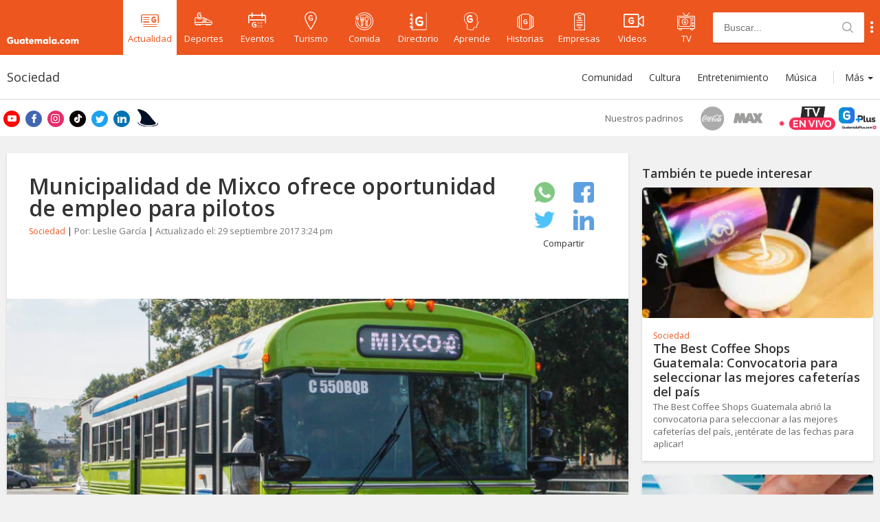

--- FILE ---
content_type: text/html; charset=UTF-8
request_url: https://www.guatemala.com/noticias/sociedad/municipalidad-de-mixco-ofrece-oportunidad-de-empleo-para-pilotos.html
body_size: 67896
content:
<!DOCTYPE html>
<html lang="es" prefix="og: https://ogp.me/ns#">
<head>
<title>Municipalidad de Mixco ofrece oportunidad de empleo para pilotos</title>
    <!-- METAS -->
    <meta charset="UTF-8">

    <!-- ICONS -->
    <link rel="apple-touch-icon" sizes="180x180" href="/assets/icons/apple-touch-icon.png">
    <link rel="icon" type="image/png" sizes="32x32" href="/assets/icons/favicon-32x32.png">
    <link rel="icon" type="image/png" sizes="16x16" href="/assets/icons/favicon-16x16.png">
    <link rel="manifest" href="/assets/icons/site.webmanifest">
    <link rel="mask-icon" href="/assets/icons/safari-pinned-tab.svg" color="#5bbad5">
    <link rel="shortcut icon" href="/assets/icons/favicon.ico">
    <meta name="msapplication-TileColor" content="#da532c">
    <meta name="msapplication-config" content="/assets/icons/browserconfig.xml">
    <meta name="theme-color" content="#ffffff">

    <!-- OpenSearch -->
    <link type="application/opensearchdescription+xml" rel="search" href="/opensearch.xml">

    <!-- APP -->
    <meta name="apple-itunes-app" content="app-id=1049024104">
    <meta name="google-play-app" content="app-id=adn.guatemala.com">

    <!-- JavaScript Var Mobile Detection -->
    <script type="wphb-delay-type">var is_mobile = false;</script>

    <!-- JavaScript Var Is Sponsored -->
    <script type="wphb-delay-type">var is_sponsored = false;</script>

    <!-- ADs DFP -->
    <script type="wphb-delay-type" async src="https://securepubads.g.doubleclick.net/tag/js/gpt.js"></script>
    <script type="wphb-delay-type">var googletag = googletag || {};
        googletag.cmd = googletag.cmd || [];
        var adSlotNews, adSlotFoodies, adSlotNews1, adSlotFoodies2;
        var adFoodies, adTourGuide, adSport, adEnterprise;
        var sidebarDesktop, adInRead;
        var adFoodiesExco, adTourGuideExco, adSportExco, adEnterpriseExco;
    </script>

    <!-- STYLES -->
    
    
    <link rel="preconnect" href="https://fonts.googleapis.com">
    <link rel="preconnect" href="https://fonts.gstatic.com" crossorigin>
    <link href="https://fonts.googleapis.com/css2?family=Open+Sans:wght@400;600;700&display=swap" rel="stylesheet">


    <link rel="stylesheet" href="https://www.guatemala.com/assets/css/swiper.min.css">
    <link rel="stylesheet"
          href="https://www.guatemala.com/assets/css/styles.min.css?v=1768498498">
    <link rel="stylesheet"
          href="https://www.guatemala.com/assets/fonts/fontello/css/guatemala.css?v=1768498498">

    <meta name="viewport"
          content="width=device-width, initial-scale=1">


    

    <!-- METAS: NO INDEX -->
    
    <!--[if lt IE 9]>
    <script type="wphb-delay-type" src="https://www.guatemala.com/assets/js/html5.js"></script>
    <![endif]-->
            <script type="wphb-delay-type">var ReadMoreActive = false;</script>
        
    <script type="wphb-delay-type" data-wphb-type="text/javascript">
        //get cookie
        function getCookie(name) {
            var name = name + "=";
            var decodedCookie = decodeURIComponent(document.cookie);
            var ca = decodedCookie.split(';');
            for (var i = 0; i < ca.length; i++) {
                var c = ca[i];
                while (c.charAt(0) == ' ') {
                    c = c.substring(1);
                }
                if (c.indexOf(name) == 0) {
                    return c.substring(name.length, c.length);
                }
            }
            return "";
        }

        var cookie_dimention = getCookie('__cv');
    </script>

    <!-- START: GOOGLE ANALYTICS 4 -->
    <script type="wphb-delay-type" async src="https://www.googletagmanager.com/gtag/js?id=G-V1FB896QZC"></script>
    <script type="wphb-delay-type">
        window.dataLayer = window.dataLayer || [];
        function gtag() {
            dataLayer.push(arguments);
        }
        gtag('js', new Date());

        gtag('config', 'G-V1FB896QZC'); // Reemplaza con tu ID de GA4

        
gtag('event', 'set', {'custom_dimension1': 'leslie'});
gtag('event', 'set', {'custom_dimension2': '2017-09-29'});
gtag('event', 'set', {'custom_dimension3': 'Noticia'});

gtag('event', 'set', {'custom_dimension4': 'Directo'});

        if (cookie_dimention) {
            gtag('event', 'set', {'custom_dimension5': '1'});
        } else {
            gtag('event', 'set', {'custom_dimension5': '0'});
        }

        gtag('event', 'set', {'custom_dimension6': '0'});

        gtag('config', 'G-V1FB896QZC', {
            'client_id': function () {
                return tracker.get('clientId');
            }
        });

        gtag('event', 'page_view');

        gtag('config', 'G-V1FB896QZC', { 'groups': 'general' }); // Otra propiedad GA4 si es necesario

                gtag('event', 'set', {
            'custom_dimension1': 'leslie',
            'custom_dimension2': '2017-09-29',
            'custom_dimension3': 'Noticia'
        });
                gtag('event', 'set', {'custom_dimension4': 'Directo'});

        if (cookie_dimention) {
            gtag('event', 'set', {'custom_dimension5': '1'});
        } else {
            gtag('event', 'set', {'custom_dimension5': '0'});
        }

        gtag('event', 'set', {'custom_dimension6': '0'});

        gtag('event', 'optimize.activate', {'experiment_id': 'GTM-P9X4VWJ'}); // Google Optimize
    </script>
    <!-- END: GOOGLE ANALYTICS 4 -->

    <script type="wphb-delay-type">
        window.dataLayer = window.dataLayer || [];
        window.dataLayer.push({
            'event': 'pageviewgt',
            dimension1: 'leslie',
            dimension2: '2017-09-29',
            dimension3: 'Noticia',
            dimension4: 'Directo',
            dimension5: cookie_dimention ? '1' : '0',
            dimension6: ''
        });
    </script>
    <!-- END: GOOGLE ANALYTICS -->

    <!-- COOKIES FUNCTIONS -->
    <script type="wphb-delay-type" data-wphb-type="text/javascript">
        function createCookie(c, d, b) {
            if (b) {
                var a = new Date;
                a.setTime(a.getTime() + 864E5 * b);
                b = "; expires=" + a.toGMTString()
            } else b = "";
            document.cookie = encodeURIComponent(c) + "=" + encodeURIComponent(d) + b + "; path=/"
        }

        function readCookie(c) {
            c = encodeURIComponent(c) + "=";
            for (var d = document.cookie.split(";"), b = 0; b < d.length; b++) {
                for (var a = d[b]; " " === a.charAt(0);) a = a.substring(1, a.length);
                if (0 === a.indexOf(c)) return decodeURIComponent(a.substring(c.length, a.length))
            }
            return null
        }

        function eraseCookie(c) {
            createCookie(c, "", -1)
        };
    </script>

    <!-- FACEBOOK APP_ID -->
    <meta property="fb:app_id" content="936078066413175"/>


        <!-- ONE SIGNAL -->
    
    <link rel="manifest" href="/manifest.json" />
    <script type="wphb-delay-type" src="https://cdn.onesignal.com/sdks/OneSignalSDK.js" async=""></script>
    <script type="wphb-delay-type">var OneSignal = window.OneSignal || []; var popupShowed = true; var ONE_SIGNAL_APP_ID = '5009176e-359d-4cac-a5a1-823db4fb3f76'; var COOKIE_DOMAIN = '.guatemala.com'; var register = false; var autoResubscribe = true;</script>
    <script type="wphb-delay-type" src="/embeds/push-notifications/main.js?v=1768498484"></script>
	
    <!-- Article metas for custom post type -->
        <!-- END: Article metas for custom post type -->

    
    
    <!-- Google Tag Manager -->
    <script type="wphb-delay-type">(function (w, d, s, l, i) {
            w[l] = w[l] || [];
            w[l].push({
                'gtm.start':
                    new Date().getTime(), event: 'gtm.js'
            });
            var f = d.getElementsByTagName(s)[0],
                j = d.createElement(s), dl = l != 'dataLayer' ? '&l=' + l : '';
            j.async = true;
            j.src =
                'https://www.googletagmanager.com/gtm.js?id=' + i + dl;
            f.parentNode.insertBefore(j, f);
        })(window, document, 'script', 'dataLayer', 'GTM-MTHZSZ6');</script>
    <!-- End Google Tag Manager -->

    <script type="wphb-delay-type">
        var api_url_v2 = 'api.guatemala.com/v2/';
    </script>


    <script type="wphb-delay-type">
        function adjustGoogleAd(divIdParent) {
            setTimeout(function () {
                let iframe = document.getElementById(divIdParent).getElementsByTagName('iframe');
                if (iframe.length > 0) {
                    var img = iframe[0].contentWindow.document.getElementsByTagName('img');
                    if (img.length > 0) {
                        img[0].style.width = '100%';
                    }
                }
            }, 2000);
        }
    </script>


    <!-- WP_HEAD  -->
    	<style>img:is([sizes="auto" i], [sizes^="auto," i]) { contain-intrinsic-size: 3000px 1500px }</style>
	
<!-- Optimización en motores de búsqueda por Rank Math PRO -  https://rankmath.com/ -->
<meta name="description" content="Te contamos cómo puedes aplicar a la oportunidad de empleo para pilotos que ofrece la Municipalidad de Mixco. ¡Alista tu papelería!"/>
<meta name="robots" content="follow, index, max-snippet:-1, max-video-preview:-1, max-image-preview:large"/>
<link rel="canonical" href="https://www.guatemala.com/noticias/sociedad/municipalidad-de-mixco-ofrece-oportunidad-de-empleo-para-pilotos.html" />
<meta property="og:locale" content="es_ES" />
<meta property="og:type" content="article" />
<meta property="og:title" content="Municipalidad de Mixco ofrece oportunidad de empleo para pilotos" />
<meta property="og:description" content="Te contamos cómo puedes aplicar a la oportunidad de empleo para pilotos que ofrece la Municipalidad de Mixco. ¡Alista tu papelería!" />
<meta property="og:url" content="https://www.guatemala.com/noticias/sociedad/municipalidad-de-mixco-ofrece-oportunidad-de-empleo-para-pilotos.html" />
<meta property="og:site_name" content="Guatemala.com" />
<meta property="article:publisher" content="https://www.facebook.com/Guatemalacom" />
<meta property="article:author" content="https://www.facebook.com/Guatemalacom" />
<meta property="article:section" content="Sociedad" />
<meta property="og:updated_time" content="2017-09-29T15:24:12-06:00" />
<meta property="fb:app_id" content="936078066413175" />
<meta property="og:image" content="https://www.guatemala.com/fotos/201709/Municipalidad-de-Mixco-ofrece-oportunidad-de-empleo-para-pilotos.jpg" />
<meta property="og:image:secure_url" content="https://www.guatemala.com/fotos/201709/Municipalidad-de-Mixco-ofrece-oportunidad-de-empleo-para-pilotos.jpg" />
<meta property="og:image:width" content="890" />
<meta property="og:image:height" content="505" />
<meta property="og:image:alt" content="Municipalidad de Mixco ofrece oportunidad de empleo para pilotos" />
<meta property="og:image:type" content="image/jpeg" />
<meta property="article:published_time" content="2017-09-29T15:03:22-06:00" />
<meta property="article:modified_time" content="2017-09-29T15:24:12-06:00" />
<meta name="twitter:card" content="summary_large_image" />
<meta name="twitter:title" content="Municipalidad de Mixco ofrece oportunidad de empleo para pilotos" />
<meta name="twitter:description" content="Te contamos cómo puedes aplicar a la oportunidad de empleo para pilotos que ofrece la Municipalidad de Mixco. ¡Alista tu papelería!" />
<meta name="twitter:site" content="@guatemala_com" />
<meta name="twitter:creator" content="@guatemala_com" />
<meta name="twitter:image" content="https://www.guatemala.com/fotos/201709/Municipalidad-de-Mixco-ofrece-oportunidad-de-empleo-para-pilotos.jpg" />
<meta name="twitter:label1" content="Escrito por" />
<meta name="twitter:data1" content="Leslie García" />
<meta name="twitter:label2" content="Tiempo de lectura" />
<meta name="twitter:data2" content="1 minuto" />
<script type="application/ld+json" class="rank-math-schema-pro">{"@context":"https://schema.org","@graph":[{"@type":["Person","Organization"],"@id":"https://www.guatemala.com/#person","name":"Guatemala.com","sameAs":["https://www.facebook.com/Guatemalacom","https://twitter.com/guatemala_com","https://www.instagram.com/guatemala/"],"logo":{"@type":"ImageObject","@id":"https://www.guatemala.com/#logo","url":"https://www.guatemala.com/fotos/201803/guatemala-logo.png","contentUrl":"https://www.guatemala.com/fotos/201803/guatemala-logo.png","caption":"Guatemala.com","inLanguage":"es","width":"100","height":"100"},"image":{"@type":"ImageObject","@id":"https://www.guatemala.com/#logo","url":"https://www.guatemala.com/fotos/201803/guatemala-logo.png","contentUrl":"https://www.guatemala.com/fotos/201803/guatemala-logo.png","caption":"Guatemala.com","inLanguage":"es","width":"100","height":"100"}},{"@type":"WebSite","@id":"https://www.guatemala.com/#website","url":"https://www.guatemala.com","name":"Guatemala.com","alternateName":"Guatemala.com","publisher":{"@id":"https://www.guatemala.com/#person"},"inLanguage":"es"},{"@type":"ImageObject","@id":"https://www.guatemala.com/fotos/201709/Municipalidad-de-Mixco-ofrece-oportunidad-de-empleo-para-pilotos.jpg","url":"https://www.guatemala.com/fotos/201709/Municipalidad-de-Mixco-ofrece-oportunidad-de-empleo-para-pilotos.jpg","width":"890","height":"505","caption":"Municipalidad de Mixco ofrece oportunidad de empleo para pilotos","inLanguage":"es"},{"@type":"WebPage","@id":"https://www.guatemala.com/noticias/sociedad/municipalidad-de-mixco-ofrece-oportunidad-de-empleo-para-pilotos.html#webpage","url":"https://www.guatemala.com/noticias/sociedad/municipalidad-de-mixco-ofrece-oportunidad-de-empleo-para-pilotos.html","name":"Municipalidad de Mixco ofrece oportunidad de empleo para pilotos","datePublished":"2017-09-29T15:03:22-06:00","dateModified":"2017-09-29T15:24:12-06:00","isPartOf":{"@id":"https://www.guatemala.com/#website"},"primaryImageOfPage":{"@id":"https://www.guatemala.com/fotos/201709/Municipalidad-de-Mixco-ofrece-oportunidad-de-empleo-para-pilotos.jpg"},"inLanguage":"es"},{"@type":"Person","@id":"https://www.guatemala.com/noticias/sociedad/municipalidad-de-mixco-ofrece-oportunidad-de-empleo-para-pilotos.html#author","name":"Leslie Garc\u00eda","image":{"@type":"ImageObject","@id":"https://secure.gravatar.com/avatar/56e98b5d5bb55cb414154dd998f57ff9?s=96&amp;d=mm&amp;r=g","url":"https://secure.gravatar.com/avatar/56e98b5d5bb55cb414154dd998f57ff9?s=96&amp;d=mm&amp;r=g","caption":"Leslie Garc\u00eda","inLanguage":"es"}},{"@type":"NewsArticle","headline":"Municipalidad de Mixco ofrece oportunidad de empleo para pilotos","datePublished":"2017-09-29T15:03:22-06:00","dateModified":"2017-09-29T15:24:12-06:00","articleSection":"Sociedad","author":{"@id":"https://www.guatemala.com/noticias/sociedad/municipalidad-de-mixco-ofrece-oportunidad-de-empleo-para-pilotos.html#author","name":"Leslie Garc\u00eda"},"publisher":{"@id":"https://www.guatemala.com/#person"},"description":"Te contamos c\u00f3mo puedes aplicar a la oportunidad de empleo para pilotos que ofrece la Municipalidad de Mixco. \u00a1Alista tu papeler\u00eda!","name":"Municipalidad de Mixco ofrece oportunidad de empleo para pilotos","@id":"https://www.guatemala.com/noticias/sociedad/municipalidad-de-mixco-ofrece-oportunidad-de-empleo-para-pilotos.html#richSnippet","isPartOf":{"@id":"https://www.guatemala.com/noticias/sociedad/municipalidad-de-mixco-ofrece-oportunidad-de-empleo-para-pilotos.html#webpage"},"image":{"@id":"https://www.guatemala.com/fotos/201709/Municipalidad-de-Mixco-ofrece-oportunidad-de-empleo-para-pilotos.jpg"},"inLanguage":"es","mainEntityOfPage":{"@id":"https://www.guatemala.com/noticias/sociedad/municipalidad-de-mixco-ofrece-oportunidad-de-empleo-para-pilotos.html#webpage"}}]}</script>
<!-- /Plugin Rank Math WordPress SEO -->

<link rel='dns-prefetch' href='//fonts.googleapis.com' />
<link rel='dns-prefetch' href='//fonts.gstatic.com' />
<link rel='dns-prefetch' href='//ajax.googleapis.com' />
<link rel='dns-prefetch' href='//apis.google.com' />
<link rel='dns-prefetch' href='//google-analytics.com' />
<link rel='dns-prefetch' href='//www.google-analytics.com' />
<link rel='dns-prefetch' href='//ssl.google-analytics.com' />
<link rel='dns-prefetch' href='//youtube.com' />
<link rel='dns-prefetch' href='//hb.wpmucdn.com' />
<link href='//hb.wpmucdn.com' rel='preconnect' />
<link rel='stylesheet' id='wp-block-library-css' href='https://www.guatemala.com/wp-includes/css/dist/block-library/style.min.css?ver=6.7.2' type='text/css' media='all' />
<style id='classic-theme-styles-inline-css' type='text/css'>
/*! This file is auto-generated */
.wp-block-button__link{color:#fff;background-color:#32373c;border-radius:9999px;box-shadow:none;text-decoration:none;padding:calc(.667em + 2px) calc(1.333em + 2px);font-size:1.125em}.wp-block-file__button{background:#32373c;color:#fff;text-decoration:none}
</style>
<style id='global-styles-inline-css' type='text/css'>
:root{--wp--preset--aspect-ratio--square: 1;--wp--preset--aspect-ratio--4-3: 4/3;--wp--preset--aspect-ratio--3-4: 3/4;--wp--preset--aspect-ratio--3-2: 3/2;--wp--preset--aspect-ratio--2-3: 2/3;--wp--preset--aspect-ratio--16-9: 16/9;--wp--preset--aspect-ratio--9-16: 9/16;--wp--preset--color--black: #000000;--wp--preset--color--cyan-bluish-gray: #abb8c3;--wp--preset--color--white: #ffffff;--wp--preset--color--pale-pink: #f78da7;--wp--preset--color--vivid-red: #cf2e2e;--wp--preset--color--luminous-vivid-orange: #ff6900;--wp--preset--color--luminous-vivid-amber: #fcb900;--wp--preset--color--light-green-cyan: #7bdcb5;--wp--preset--color--vivid-green-cyan: #00d084;--wp--preset--color--pale-cyan-blue: #8ed1fc;--wp--preset--color--vivid-cyan-blue: #0693e3;--wp--preset--color--vivid-purple: #9b51e0;--wp--preset--gradient--vivid-cyan-blue-to-vivid-purple: linear-gradient(135deg,rgba(6,147,227,1) 0%,rgb(155,81,224) 100%);--wp--preset--gradient--light-green-cyan-to-vivid-green-cyan: linear-gradient(135deg,rgb(122,220,180) 0%,rgb(0,208,130) 100%);--wp--preset--gradient--luminous-vivid-amber-to-luminous-vivid-orange: linear-gradient(135deg,rgba(252,185,0,1) 0%,rgba(255,105,0,1) 100%);--wp--preset--gradient--luminous-vivid-orange-to-vivid-red: linear-gradient(135deg,rgba(255,105,0,1) 0%,rgb(207,46,46) 100%);--wp--preset--gradient--very-light-gray-to-cyan-bluish-gray: linear-gradient(135deg,rgb(238,238,238) 0%,rgb(169,184,195) 100%);--wp--preset--gradient--cool-to-warm-spectrum: linear-gradient(135deg,rgb(74,234,220) 0%,rgb(151,120,209) 20%,rgb(207,42,186) 40%,rgb(238,44,130) 60%,rgb(251,105,98) 80%,rgb(254,248,76) 100%);--wp--preset--gradient--blush-light-purple: linear-gradient(135deg,rgb(255,206,236) 0%,rgb(152,150,240) 100%);--wp--preset--gradient--blush-bordeaux: linear-gradient(135deg,rgb(254,205,165) 0%,rgb(254,45,45) 50%,rgb(107,0,62) 100%);--wp--preset--gradient--luminous-dusk: linear-gradient(135deg,rgb(255,203,112) 0%,rgb(199,81,192) 50%,rgb(65,88,208) 100%);--wp--preset--gradient--pale-ocean: linear-gradient(135deg,rgb(255,245,203) 0%,rgb(182,227,212) 50%,rgb(51,167,181) 100%);--wp--preset--gradient--electric-grass: linear-gradient(135deg,rgb(202,248,128) 0%,rgb(113,206,126) 100%);--wp--preset--gradient--midnight: linear-gradient(135deg,rgb(2,3,129) 0%,rgb(40,116,252) 100%);--wp--preset--font-size--small: 13px;--wp--preset--font-size--medium: 20px;--wp--preset--font-size--large: 36px;--wp--preset--font-size--x-large: 42px;--wp--preset--spacing--20: 0.44rem;--wp--preset--spacing--30: 0.67rem;--wp--preset--spacing--40: 1rem;--wp--preset--spacing--50: 1.5rem;--wp--preset--spacing--60: 2.25rem;--wp--preset--spacing--70: 3.38rem;--wp--preset--spacing--80: 5.06rem;--wp--preset--shadow--natural: 6px 6px 9px rgba(0, 0, 0, 0.2);--wp--preset--shadow--deep: 12px 12px 50px rgba(0, 0, 0, 0.4);--wp--preset--shadow--sharp: 6px 6px 0px rgba(0, 0, 0, 0.2);--wp--preset--shadow--outlined: 6px 6px 0px -3px rgba(255, 255, 255, 1), 6px 6px rgba(0, 0, 0, 1);--wp--preset--shadow--crisp: 6px 6px 0px rgba(0, 0, 0, 1);}:where(.is-layout-flex){gap: 0.5em;}:where(.is-layout-grid){gap: 0.5em;}body .is-layout-flex{display: flex;}.is-layout-flex{flex-wrap: wrap;align-items: center;}.is-layout-flex > :is(*, div){margin: 0;}body .is-layout-grid{display: grid;}.is-layout-grid > :is(*, div){margin: 0;}:where(.wp-block-columns.is-layout-flex){gap: 2em;}:where(.wp-block-columns.is-layout-grid){gap: 2em;}:where(.wp-block-post-template.is-layout-flex){gap: 1.25em;}:where(.wp-block-post-template.is-layout-grid){gap: 1.25em;}.has-black-color{color: var(--wp--preset--color--black) !important;}.has-cyan-bluish-gray-color{color: var(--wp--preset--color--cyan-bluish-gray) !important;}.has-white-color{color: var(--wp--preset--color--white) !important;}.has-pale-pink-color{color: var(--wp--preset--color--pale-pink) !important;}.has-vivid-red-color{color: var(--wp--preset--color--vivid-red) !important;}.has-luminous-vivid-orange-color{color: var(--wp--preset--color--luminous-vivid-orange) !important;}.has-luminous-vivid-amber-color{color: var(--wp--preset--color--luminous-vivid-amber) !important;}.has-light-green-cyan-color{color: var(--wp--preset--color--light-green-cyan) !important;}.has-vivid-green-cyan-color{color: var(--wp--preset--color--vivid-green-cyan) !important;}.has-pale-cyan-blue-color{color: var(--wp--preset--color--pale-cyan-blue) !important;}.has-vivid-cyan-blue-color{color: var(--wp--preset--color--vivid-cyan-blue) !important;}.has-vivid-purple-color{color: var(--wp--preset--color--vivid-purple) !important;}.has-black-background-color{background-color: var(--wp--preset--color--black) !important;}.has-cyan-bluish-gray-background-color{background-color: var(--wp--preset--color--cyan-bluish-gray) !important;}.has-white-background-color{background-color: var(--wp--preset--color--white) !important;}.has-pale-pink-background-color{background-color: var(--wp--preset--color--pale-pink) !important;}.has-vivid-red-background-color{background-color: var(--wp--preset--color--vivid-red) !important;}.has-luminous-vivid-orange-background-color{background-color: var(--wp--preset--color--luminous-vivid-orange) !important;}.has-luminous-vivid-amber-background-color{background-color: var(--wp--preset--color--luminous-vivid-amber) !important;}.has-light-green-cyan-background-color{background-color: var(--wp--preset--color--light-green-cyan) !important;}.has-vivid-green-cyan-background-color{background-color: var(--wp--preset--color--vivid-green-cyan) !important;}.has-pale-cyan-blue-background-color{background-color: var(--wp--preset--color--pale-cyan-blue) !important;}.has-vivid-cyan-blue-background-color{background-color: var(--wp--preset--color--vivid-cyan-blue) !important;}.has-vivid-purple-background-color{background-color: var(--wp--preset--color--vivid-purple) !important;}.has-black-border-color{border-color: var(--wp--preset--color--black) !important;}.has-cyan-bluish-gray-border-color{border-color: var(--wp--preset--color--cyan-bluish-gray) !important;}.has-white-border-color{border-color: var(--wp--preset--color--white) !important;}.has-pale-pink-border-color{border-color: var(--wp--preset--color--pale-pink) !important;}.has-vivid-red-border-color{border-color: var(--wp--preset--color--vivid-red) !important;}.has-luminous-vivid-orange-border-color{border-color: var(--wp--preset--color--luminous-vivid-orange) !important;}.has-luminous-vivid-amber-border-color{border-color: var(--wp--preset--color--luminous-vivid-amber) !important;}.has-light-green-cyan-border-color{border-color: var(--wp--preset--color--light-green-cyan) !important;}.has-vivid-green-cyan-border-color{border-color: var(--wp--preset--color--vivid-green-cyan) !important;}.has-pale-cyan-blue-border-color{border-color: var(--wp--preset--color--pale-cyan-blue) !important;}.has-vivid-cyan-blue-border-color{border-color: var(--wp--preset--color--vivid-cyan-blue) !important;}.has-vivid-purple-border-color{border-color: var(--wp--preset--color--vivid-purple) !important;}.has-vivid-cyan-blue-to-vivid-purple-gradient-background{background: var(--wp--preset--gradient--vivid-cyan-blue-to-vivid-purple) !important;}.has-light-green-cyan-to-vivid-green-cyan-gradient-background{background: var(--wp--preset--gradient--light-green-cyan-to-vivid-green-cyan) !important;}.has-luminous-vivid-amber-to-luminous-vivid-orange-gradient-background{background: var(--wp--preset--gradient--luminous-vivid-amber-to-luminous-vivid-orange) !important;}.has-luminous-vivid-orange-to-vivid-red-gradient-background{background: var(--wp--preset--gradient--luminous-vivid-orange-to-vivid-red) !important;}.has-very-light-gray-to-cyan-bluish-gray-gradient-background{background: var(--wp--preset--gradient--very-light-gray-to-cyan-bluish-gray) !important;}.has-cool-to-warm-spectrum-gradient-background{background: var(--wp--preset--gradient--cool-to-warm-spectrum) !important;}.has-blush-light-purple-gradient-background{background: var(--wp--preset--gradient--blush-light-purple) !important;}.has-blush-bordeaux-gradient-background{background: var(--wp--preset--gradient--blush-bordeaux) !important;}.has-luminous-dusk-gradient-background{background: var(--wp--preset--gradient--luminous-dusk) !important;}.has-pale-ocean-gradient-background{background: var(--wp--preset--gradient--pale-ocean) !important;}.has-electric-grass-gradient-background{background: var(--wp--preset--gradient--electric-grass) !important;}.has-midnight-gradient-background{background: var(--wp--preset--gradient--midnight) !important;}.has-small-font-size{font-size: var(--wp--preset--font-size--small) !important;}.has-medium-font-size{font-size: var(--wp--preset--font-size--medium) !important;}.has-large-font-size{font-size: var(--wp--preset--font-size--large) !important;}.has-x-large-font-size{font-size: var(--wp--preset--font-size--x-large) !important;}
:where(.wp-block-post-template.is-layout-flex){gap: 1.25em;}:where(.wp-block-post-template.is-layout-grid){gap: 1.25em;}
:where(.wp-block-columns.is-layout-flex){gap: 2em;}:where(.wp-block-columns.is-layout-grid){gap: 2em;}
:root :where(.wp-block-pullquote){font-size: 1.5em;line-height: 1.6;}
</style>
<link rel='stylesheet' id='contact-form-7-css' href='https://hb.wpmucdn.com/www.guatemala.com/30c83f22-1e9d-4d4b-ac04-6b3fcf2cd8fa.css' type='text/css' media='all' />
<link rel="https://api.w.org/" href="https://www.guatemala.com/wp-json/" /><link rel="alternate" title="JSON" type="application/json" href="https://www.guatemala.com/wp-json/wp/v2/posts/104067" /><link rel="alternate" title="oEmbed (JSON)" type="application/json+oembed" href="https://www.guatemala.com/wp-json/oembed/1.0/embed?url=https%3A%2F%2Fwww.guatemala.com%2Fnoticias%2Fsociedad%2Fmunicipalidad-de-mixco-ofrece-oportunidad-de-empleo-para-pilotos.html" />
<link rel="alternate" title="oEmbed (XML)" type="text/xml+oembed" href="https://www.guatemala.com/wp-json/oembed/1.0/embed?url=https%3A%2F%2Fwww.guatemala.com%2Fnoticias%2Fsociedad%2Fmunicipalidad-de-mixco-ofrece-oportunidad-de-empleo-para-pilotos.html&#038;format=xml" />
    <script type="wphb-delay-type" data-wphb-type="text/javascript">
        window.fbAsyncInit = function () {
            FB.init({
                appId: '936078066413175',
                cookie: true,
                xfbml: true,
                version: 'v2.8'
            });

            FB.getLoginStatus(function (response) {
                statusChangeCallback(response);
            });
        };
        (function (d, s, id) {
            var js, fjs = d.getElementsByTagName(s)[0];
            if (d.getElementById(id)) return;
            js = d.createElement(s);
            js.id = id;
            js.src = "//connect.facebook.net/es_ES/sdk.js";
            fjs.parentNode.insertBefore(js, fjs);
        }(document, 'script', 'facebook-jssdk'));

        function statusChangeCallback(response) {
            if (response.status === 'connected' && document.getElementById('buttonContainer') != undefined) {
                document.getElementById('buttonContainer').style.display = 'none';
            }
        }

        function checkLoginState() {
            FB.getLoginStatus(function (response) {
                statusChangeCallback(response);
            });
        }
    </script>
    <link rel="icon" href="https://www.guatemala.com/fotos/2019/03/cropped-android-chrome-512x512-32x32.png" sizes="32x32" />
<link rel="icon" href="https://www.guatemala.com/fotos/2019/03/cropped-android-chrome-512x512-192x192.png" sizes="192x192" />
<link rel="apple-touch-icon" href="https://www.guatemala.com/fotos/2019/03/cropped-android-chrome-512x512-180x180.png" />
<meta name="msapplication-TileImage" content="https://www.guatemala.com/fotos/2019/03/cropped-android-chrome-512x512-270x270.png" />
</head>
<body class="post-template-default single single-post postid-104067 single-format-standard news">

<!-- Google Tag Manager (noscript) -->
<noscript>
    <iframe src="https://www.googletagmanager.com/ns.html?id=GTM-MTHZSZ6"
            height="0" width="0" style="display:none;visibility:hidden"></iframe>
</noscript>
<!-- End Google Tag Manager (noscript) -->

<!-- Admiral adbloker -->
<script type="wphb-delay-type" data-wphb-type="text/javascript">!(function(o,_name){o[_name]=o[_name]||function $(){($.q=$.q||[]).push(arguments)},o[_name].v=o[_name].v||2;!(function(o,t,n,f,e,i){function c(f,e){(f=(function(t,n){try{if(n=(t=o.localStorage).getItem("_aQS02NTVGODdCMEIyQ0E1QUJBMEQwRjJBNUMtMQ"))return JSON.parse(n).lgk||[];if((t.getItem("v4ac1eiZr0")||"").split(",")[4]>0)return[[_name+"-engaged","true"]]}catch(f){}})())&&typeof f.forEach===n&&(e=o[t].pubads())&&f.forEach((function(o){o&&o[0]&&e.setTargeting(o[0],o[1]||"")}))}(i=o[t]=o[t]||{}).cmd=i.cmd||[],typeof i.pubads===n?c():typeof i.cmd.unshift===n?i.cmd.unshift(c):i.cmd.push(c)})(window,"googletag","function");})(window,decodeURI('%61dmi%72a%6c'));!(function(t,c,i){i=t.createElement(c),t=t.getElementsByTagName(c)[0],i.async=1,i.src="https://evasivejar.com/bundles/c58d18b/e7f91fbf35fb6467f5d34a32948c6.main.js",t.parentNode.insertBefore(i,t)})(document,"script");</script>

<!-- FACEBOOK SDK -->
<div id="fb-root"></div>
<script type="wphb-delay-type">
    window.fbAsyncInit = function () {
        FB.init({
            appId: '936078066413175',
            autoLogAppEvents: true,
            xfbml: true,
            version: 'v14.0'
        });
    };
</script>
<script type="wphb-delay-type" async defer crossorigin="anonymous" src="https://connect.facebook.net/es_LA/sdk.js"></script>
<script type="wphb-delay-type" async defer src="https://www.instagram.com/embed.js"></script>
<!-- TWITTER SDK -->
<script type="wphb-delay-type">
    window.twttr = (function (d, s, id) {
        var js, fjs = d.getElementsByTagName(s)[0],
            t = window.twttr || {};
        if (d.getElementById(id)) return t;
        js = d.createElement(s);
        js.id = id;
        js.src = "https://platform.twitter.com/widgets.js";
        fjs.parentNode.insertBefore(js, fjs);

        t._e = [];
        t.ready = function (f) {
            t._e.push(f);
        };
        return t;
    }(document, "script", "twitter-wjs"));
</script>

<!-- HEADER -->
<header id="header" class="">
    <div class="container">
        <div class="row">
            <!-- <img class="liston-negro" src="https://www.guatemala.com/fotos/2022/07/liston-negro.png" alt="listón negro"> -->
                            <div class="logo">
                    <a href="https://www.guatemala.com" title="Guatemala.com">
                        <i class="icon-logo-full"></i>
                        <span>Guatemala.com</span>
                    </a>
                    <button class="main-menu-button-mobile">
                        <i class="icon-gt-menu" style="font-size:22px"></i>
                        <!-- <i class="icon-submenu-mobile"></i> -->
                    </button>
                </div>
                
            <a class="logo-mobile" href="https://www.guatemala.com" title="Guatemala.com">
                <i class="icon-logo-text" style="font-size: 17px;"></i>
            </a>
            <button class="main-menu-button" id="showMainMenu" type="button">
                <i class="icon-submenu-tablet"></i>
                <span>Secciones</span>
            </button>

            <div id="main-navigation-container">
                <nav id="main-menu">
                    <a class="home" href="https://www.guatemala.com" title="Inicio">
                        <div><i class="icon-logo-icon"></i><span>Inicio</span></div>
                    </a>
                    <a class="current"
                       href="https://www.guatemala.com/noticias/" title="Actualidad">
                        <div><i class="icon-category-notas"></i><span>Actualidad</span></div>
                    </a>
                    <a class=""
                       href="https://www.guatemala.com/deportes/" title="Deportes">
                        <div><i class="icon-category-deportes"></i><span>Deportes</span></div>
                    </a>
                    <a href="https://eventos.guatemala.com/" title="Eventos">
                        <div><i class="icon-category-eventos"></i><span>Eventos</span></div>
                    </a>
                    <a class=""
                       href="https://www.guatemala.com/guias/" title="Turismo">
                        <div><i class="icon-category-guias"></i><span>Turismo</span></div>
                    </a>
                    <a class=""
                       href="https://www.guatemala.com/comida/" title="Comida">
                        <div><i class="icon-category-comida"></i><span>Comida</span></div>
                    </a>
                    <a href="https://directorio.guatemala.com/" title="Directorio">
                        <div><i class="icon-category-directorio"></i><span>Directorio</span></div>
                    </a>
                    <a href="https://aprende.guatemala.com/" title="Aprende">
                        <div><i class="icon-category-aprende"></i><span>Aprende</span></div>
                    </a>
                    <a class=""
                       href="https://www.guatemala.com/historia/" title="Historias">
                        <div><i class="icon-historias"></i><span>Historias</span></div>
                    </a>
                    <a class=""
                       href="https://www.guatemala.com/desarrollo/" title="Empresas">
                        <div><i class="icon-category-empresas"></i><span>Empresas</span></div>
                    </a>
                    <a href="https://videos.guatemala.com/" title="Videos">
                        <div><i class="icon-category-videos" style="font-size: 20px;top: 2px;"></i><span>Videos</span></div>
                    </a>
                    <a class=""
                       href="https://www.guatemala.com/tv/?utm_source=menu" title="TV">
                        <div><i class="icon-category-tv"></i><span>TV</span></div>
                    </a>
                                    </nav>
                <div id="header-search">
                    <!-- <form id="form-header-search" method="get" action="/buscar"> -->
                    <form id="form-header-search" method="get" action="/buscar/">
                        <input id="search" type="text" name="q" placeholder="Buscar..." autocomplete="off">
                                                                            <input type="hidden" name="sec" autocomplete="off" value="notas">
                                                <label class="icon-search" for="search"></label>
                    </form>
                </div>

                <!-- FACEBOOK LOGIN -->
                            </div>

            <!-- MOBILE SEARCH BUTTON -->
            <button class="search-container-button" id="showSearchContainer" type="button" aria-label="submenu">
                <i class="icon-search"></i>
            </button>

            <!-- SUBMENU LINKS BUTTON -->
            <button class="show-submenu-links mobile" type="button" aria-label="submenu">
                <i class="icon-submenu"></i>
            </button>

            <!-- SUBMENU LINKS CONTENT -->
            <div id="submenu-links">
                <a class="submenu-link" href="https://www.guatemala.com/quienes-somos/" title="Quiénes somos">Quiénes somos</a>
                <a class="submenu-link" href="https://www.guatemala.com/hoyportimananapormi/" title="Ir a #HoyPorTiMañanaPorMí">#HoyPorTiMañanaPorMí</a>
                <a class="submenu-link submenu-active" href="https://www.guatemala.com/contacto/" title="Contacto">Contacto</a>
                <a class="submenu-link" href="http://bicentenario.com.gt/" title="Ir a Bicentenario">Bicentenario</a>
                <a class="submenu-link" href="https://boletin.guatemala.com/subscription?f=ny763bDAkrENeRWOUpgcAiXAQyUdymXeEaJAi179Vq7lBFxq7L2THJM6FrtHInfBYMkYrh7g4FDMoUBWZAXsw9xg" title="Boletín">Boletín</a>
                <a class="submenu-link" href="https://www.guatemala.com/privacy-policy/" title="Políticas de Privacidad">Políticas de Privacidad</a>
            </div>
        </div>
    </div>
</header>

<!-- SUBHEADER -->
<div id="subheader-category" class=""><div class="container row"><p class="title">Sociedad</p><span class="menu-mobile" id="showOptionsMobile"><i class="icon-category-notas"></i><i class="icon-submenu-mobile"></i></span><ul class="main-menu"><li class="first-level"><a href="https://www.guatemala.com/noticias/comunidad/" title="Comunidad">Comunidad</a></li><li class="first-level"><a href="https://www.guatemala.com/noticias/cultura/" title="Cultura">Cultura</a></li><li class="first-level"><a href="https://www.guatemala.com/noticias/entretenimiento/" title="Entretenimiento">Entretenimiento</a></li><li class="first-level"><a href="https://www.guatemala.com/noticias/musica/" title="Música">Música</a></li><li class="first-level showOptions with-child"><a id="more-categories" href="javascript:void(0)" title="Más">Más</a><ul class="full-menu"><li class="current"><a href="https://www.guatemala.com/noticias/sociedad/" title="Sociedad">Sociedad</a></li><li class=""><a href="https://www.guatemala.com/noticias/tecnologia/" title="Tecnología">Tecnología</a></li><li class=""><a href="https://www.guatemala.com/noticias/vida/" title="Vida">Vida</a></li></ul></li></ul></div></div>

<!-- QQSM BUTTON TEMPORARY -->
<!-- <style>

    #tvButton {
        position: fixed;
        right: 8px;
        bottom: 180px;
        /* width: 225px; */
        max-width: 40%;
        z-index: 99999999;
        max-width: 28%;
    }

    #tvButtonCont {
        border-radius: 8px;
        width: 100%;
    }

    #tvButton img {
        max-width: 100%;
    }

    #tvButton {
        animation: hithere 3s infinite;
    }

    @media (min-width: 768px) {
        #tvButton {
            bottom: 52%;
        }
    }
    
    @keyframes hithere {
        10% { transform: rotate(0deg); }
        30% { transform: rotate(-2deg); }
        40%, 60% { transform: rotate(2deg); }
        50% { transform: rotate(-2deg); }
        70% { transform: rotate(0deg); }
        100% { transform: rotate(0deg); }
    }
</style> -->
<!-- <div id="tvButton" style="display:none;">
    <div id="tvButtonCont">
        <a href="https://www.guatemalaplus.com/disfruta-de-nuestro-canal-en-linea/videos/canal-en-vivo?utm_source=boton" title="Ir a Guatemalaplus.com">
            <img src="https://www.guatemala.com/fotos/2023/08/EN-VIVO-QQSM.gif" alt="¿Quién quiere ser millonario? en vivo">
        </a>
    </div>
</div> -->

<!-- <script type="wphb-delay-type">document.addEventListener('DOMContentLoaded', (event) => {
    let tvButton = document.getElementById('tvButton');
    let guatemalaTime = new Date().toLocaleString("en-US", {timeZone: "America/Guatemala"});
    guatemalaTime = new Date(guatemalaTime);
    
    let day = guatemalaTime.getDay();
    let hour = guatemalaTime.getHours();

    if(day == 3 && hour >= 20 && hour < 21) { // 3 for Wednesday
        tvButton.style.display = "block";
    }
});</script> -->
<!-- END: QQSM BUTTON TEMPORARY -->




<!-- main content -->
<div id="main_wrapper">
    <div class="google-translate-container">
    <div class="container">
        <div class="social">
            <a class="youtube" title="Ir a Youtube de Guatemala.com"
                href="https://www.youtube.com/@guatemalacom" target="_blank"
                rel="noopener noreferrer"><i class="icon-youtube"></i></a>
            <a class="facebook" title="Ir a Facebook de Guatemala.com" href="https://www.facebook.com/Guatemalacom/"
                target="_blank" rel="noopener noreferrer"><i class="icon-facebook"></i></a>
            <a class="instagram" title="Ir a Instagram de Guatemala.com" href="https://www.instagram.com/guatemala/"
                target="_blank" rel="noopener noreferrer"><i class="icon-instagram"></i></a>
            <a class="tiktok" title="Ir a Tiktok de Guatemala.com" href="https://www.tiktok.com/@guatemala.com"
                target="_blank" rel="noopener noreferrer"><i class="icon-tiktok-logo"></i></a>
            <a class="twitter" title="Ir a Twitter de Guatemala.com" href="https://twitter.com/guatemala_com"
                target="_blank" rel="noopener noreferrer"><i class="icon-twitter"></i></a>
            <a class="linkedin" title="Ir a Linkedin de Guatemala.com" href="https://linkedin.com/company/guatemala"
                target="_blank" rel="noopener noreferrer"><i class="icon-linkedin"></i></a>
            
            <a class="sharktank" title="Ir a SharkTank Guatemala.com" href="https://www.guatemala.com/sharktank">
                <img width="30px" src="https://www.guatemala.com/assets/img/sharktank/SHARKTANK-ICON.svg?v=2" alt="SharkTank">
            </a>
        </div>
                    <div class="padrinos-logos">
                <div class="padrinos-logos-title">Nuestros padrinos</div>
                <div class="padrinos-logos-container">
                    <img src="/assets/img/padrinos/Coca-Cola_logoCircular.svg?v=1" alt="Coca-Cola" width="35" height="35">
                    <img class="max" src="/assets/img/padrinos/max-grayscale-2.svg?v=1" alt="MAX" width="42" height="42">
<!--                    <img src="/assets/img/padrinos/claro-grayscale.svg?v=1" alt="Claro" width="35" height="35">-->
                </div>
            </div>
        
        <!-- <div class="space"></div> -->

        <!-- Google translate widget -->
        <!-- <div id="google_translate_element"></div>
        <script type="wphb-delay-type" data-wphb-type="text/javascript">
            function googleTranslateElementInit() {
                new google.translate.TranslateElement({pageLanguage: 'es', layout: google.translate.TranslateElement.InlineLayout.VERTICAL}, 'google_translate_element');
            }
        </script>
        <script type="wphb-delay-type" data-wphb-type="text/javascript" src="//translate.google.com/translate_a/element.js?cb=googleTranslateElementInit"></script> -->
                    <a href="https://www.guatemalaplus.com/featured-category/events/canal-en-vivo?utm_source=BotonSitio" class="guatemala-tv-btn" title="Ver www.guatemalaplus.com ahora"><img
                    src="/assets/img/en-vivo-guatemalaplus.gif" alt="Guatemala.com TV" height="34"></a>
            </div>
</div>
    
    <div class="container">
                <div class="row">
                <div id="main_content"> <script type="wphb-delay-type">
    almUrlUpdate = function (permalink, type) {

        currentPost = jQuery('.alm-reveal[data-url="' + permalink + '"]').first();
        dimensionsData = currentPost.find('.content_data').first().data();

        // auto analytics
        ga('set', 'dimension1', dimensionsData.author);
        ga('set', 'dimension2', dimensionsData.post_date);
        ga('set', 'dimension3', dimensionsData.post_type);
        ga('set', 'dimension4', 'Scroll Infinito');
        if (cookie_dimention) {
            ga('set', 'dimension5', '1');
        } else {
            ga('set', 'dimension5', '0');
        }
        ga('set', 'dimension6', dimensionsData.dimension6);
        ga('send', 'pageview', '/' + dimensionsData.post_uri);

        // general analytics
        ga('general.set', 'dimension1', dimensionsData.author);
        ga('general.set', 'dimension2', dimensionsData.post_date);
        ga('general.set', 'dimension3', dimensionsData.post_type);
        ga('general.set', 'dimension4', 'Scroll Infinito');
        if (cookie_dimention) {
            ga('general.set', 'dimension5', '1');
        } else {
            ga('general.set', 'dimension5', '0');
        }
        ga('general.set', 'dimension6', dimensionsData.dimension6);
        ga('general.send', 'pageview', '/' + dimensionsData.post_uri);
    };
</script>

    <!-- Teads -->
    <script type="wphb-delay-type" data-wphb-type="text/javascript" class="teads" async="true" src="//a.teads.tv/page/152930/tag"></script>

<div class="left-content">
    <div class="content_data single_content_wrapper" data-author="leslie"
         data-post_date="2017-09-29" data-post_type="Noticia"
         data-post_uri="/noticias/sociedad/municipalidad-de-mixco-ofrece-oportunidad-de-empleo-para-pilotos.html" data-dimension6="0">
        <div class="single_top">
            <div class="row">
                                    <div id='div-gpt-ad-sticky-a-104067' style='bottom: 0;;position:fixed; z-index: 9999;'>
            <script type="wphb-delay-type">
                googletag.cmd.push(function () {
                    var slot = googletag.defineSlot('/21667615084/Actualidad_Sticky_Responsive', [[728, 90], [970, 90]], 'div-gpt-ad-sticky-a-104067');

                                        slot.setTargeting("sponsored_content", "notas_104067");
                    
                    slot.addService(googletag.pubads());

                    // Number of seconds to wait after the slot becomes viewable.
                    var SECONDS_TO_WAIT_AFTER_VIEWABILITY = 60;

                    googletag.pubads().addEventListener('impressionViewable', function (event) {
                        var slot = event.slot;
                        setTimeout(function () {
                            googletag.pubads().refresh([slot]);
                        }, SECONDS_TO_WAIT_AFTER_VIEWABILITY * 1000);
                    });

                    googletag.enableServices();
                    googletag.pubads().enableSingleRequest();
                    setTimeout(function () {
                        googletag.display('div-gpt-ad-sticky-a-104067');
                    }, 30000);

                    adjustGoogleAd(`div-gpt-ad-sticky-a-104067`);
                });
            </script>
        </div>
                    
                        </div>
            <div class="row">
                <div class="span-10 span-m-12">
                    <h1 class="title">Municipalidad de Mixco ofrece oportunidad de empleo para pilotos</h1>

                    
                                            <div>
                        <span class="breadcrumbs">
                                                            <a title="Sociedad"
                                   href="https://www.guatemala.com/noticias/sociedad/"
                                   class="category">Sociedad</a>
                                                    </span>
                            |
                            <span class="writter">Por: Leslie García</span>
                            <span class='hide-pipe-mobile'>|</span>
                            <span class="date">Actualizado el: <time
                                        datetime="2017-09-29 15:24:12">29 septiembre 2017  3:24 pm</time></span>
                        </div>
                                    </div>
                <div class="span-2 span-m-12">
                    <div class="box-social">
                        <a href="https://api.whatsapp.com/send?text=Municipalidad+de+Mixco+ofrece+oportunidad+de+empleo+para+pilotos+https%3A%2F%2Fwww.guatemala.com%2Fnoticias%2Fsociedad%2Fmunicipalidad-de-mixco-ofrece-oportunidad-de-empleo-para-pilotos.html"
                           target="_blank" class="btn-share-gt">
                            <img src="https://www.guatemala.com/assets/img/social/001-whatsapp.png"
                                 alt="whatsapp"
                                 class="icon-social">
                        </a>
                        <a href="https://www.facebook.com/sharer/sharer.php?u=https%3A%2F%2Fwww.guatemala.com%2Fnoticias%2Fsociedad%2Fmunicipalidad-de-mixco-ofrece-oportunidad-de-empleo-para-pilotos.html"
                           target="_blank" class="btn-share-gt">
                            <img src="https://www.guatemala.com/assets/img/social/002-facebook.png"
                                 alt="facebook"
                                 class="icon-social">
                        </a>
                        <a href="https://twitter.com/intent/tweet?text=Municipalidad de Mixco ofrece oportunidad de empleo para pilotos&url=https://www.guatemala.com/noticias/sociedad/municipalidad-de-mixco-ofrece-oportunidad-de-empleo-para-pilotos.html"
                           target="_blank" class="btn-share-gt">
                            <img src="https://www.guatemala.com/assets/img/social/003-gorjeo.png" alt="twitter"
                                 class="icon-social">
                        </a>
                        <a href="https://www.linkedin.com/shareArticle?mini=true&url=https://www.guatemala.com/noticias/sociedad/municipalidad-de-mixco-ofrece-oportunidad-de-empleo-para-pilotos.html&title=Municipalidad de Mixco ofrece oportunidad de empleo para pilotos"
                           target="_blank" class="btn-share-gt">
                            <img src="https://www.guatemala.com/assets/img/social/004-linkedin.png"
                                 alt="linkedin"
                                 class="icon-social">
                        </a>
                        <p class="txt-share-gt">Compartir</p>
                    </div>
                </div>
            </div>

        </div>
        <div class="single_images"> <img width="885" height="500" src="https://www.guatemala.com/fotos/201709/Municipalidad-de-Mixco-ofrece-oportunidad-de-empleo-para-pilotos-885x500.jpg" class="attachment-web_gallery size-web_gallery" alt="Municipalidad de Mixco ofrece oportunidad de empleo para pilotos" decoding="async" fetchpriority="high" srcset="https://www.guatemala.com/fotos/201709/Municipalidad-de-Mixco-ofrece-oportunidad-de-empleo-para-pilotos-885x500.jpg 885w, https://www.guatemala.com/fotos/201709/Municipalidad-de-Mixco-ofrece-oportunidad-de-empleo-para-pilotos-270x153.jpg 270w, https://www.guatemala.com/fotos/201709/Municipalidad-de-Mixco-ofrece-oportunidad-de-empleo-para-pilotos-300x170.jpg 300w, https://www.guatemala.com/fotos/201709/Municipalidad-de-Mixco-ofrece-oportunidad-de-empleo-para-pilotos-540x305.jpg 540w" sizes="(max-width: 885px) 100vw, 885px" itemprop="image" /><p class='image_caption'>Buscan pilotos para Express Naranjo.
 (Foto: Municipalidad de Mixco)</p>        </div>
        <div class="single_excerpt">

            <p>Te contamos cómo puedes aplicar a la oportunidad de empleo para pilotos que ofrece la Municipalidad de Mixco. ¡Alista tu papelería!</p>

            
        </div>

        
                <div id='ad-news-div_104067' >
            <script type="wphb-delay-type">
                googletag.cmd.push(function () {
                    var slot = googletag.defineSlot('/21667615084/InRead_Actualidad_1x1', [1,1], 'ad-news-div_104067');

                                        slot.setTargeting("sponsored_content", "notas_104067");
                    
                    slot.addService(googletag.pubads());

                    // Number of seconds to wait after the slot becomes viewable.
                    var SECONDS_TO_WAIT_AFTER_VIEWABILITY = 60;

                    googletag.pubads().addEventListener('impressionViewable', function (event) {
                        var slot = event.slot;
                        setTimeout(function () {
                            googletag.pubads().refresh([slot]);
                        }, SECONDS_TO_WAIT_AFTER_VIEWABILITY * 1000);
                    });

                    googletag.enableServices();
                    googletag.pubads().enableSingleRequest();
                    setTimeout(function () {
                        googletag.display('ad-news-div_104067');
                    }, 0);

                    adjustGoogleAd(`ad-news-div_104067`);
                });
            </script>
        </div>
        
        
        <div class="single_content read-more">

            
                
                <p>La <strong>Municipalidad de Mixco</strong> ofrece <strong>oportunidad de empleo para pilotos</strong>, pueden aplicar hombres y mujeres. En donde los guatemaltecos podrán optar a una de las plazas vacantes del <em>expressnaranjo</em>. ¡Alista tu papelería y participa!</p>
<p>El alcalde de la municipalidad, Neto Bran, dio a conocer a través de su cuenta de Facebook que ha dado inicio la convocatoria. Los pilotos que sean contratados serán parte del nuevo transporte público del municipio «Express Naranjo».</p>
<p><iframe style="border: none; overflow: hidden;" src="https://www.facebook.com/plugins/post.php?href=https%3A%2F%2Fwww.facebook.com%2Fnetobran%2Fphotos%2Fa.1475753535970078.1073741827.1475745882637510%2F1978943355651091%2F%3Ftype%3D3&amp;width=500" width="500" height="633" frameborder="0" scrolling="no"></iframe></p>
<h2><span style="color: #ff6600;">Oportunidad de empleo para pilotos</span></h2>
<h3>Requisitos</h3>
<ul>
<li>Edad: 23 a 50 años</li>
<li>Licencia tipo A.</li>
<li>Experiencia en manejo de transporte pesado.</li>
<li>Carencia de antecedentes penales y policíacos.</li>
<li>Certificación de la licencia de la Policía Nacional Civil.</li>
<li>Fotocopia del Documento Personal de Identificación —DPI—.</li>
<li>Cartas de recomendación.</li>
<li>Currículum vitae completo.</li>
</ul>
<div style="clear:both; margin-top:0em; margin-bottom:1em;"><a href="https://www.guatemala.com/noticias/sociedad/guatemalteca-maria-jose-ramirez-destaca-con-nominacion-a-los-premios-globales-de-la-juventud-2025.html" target="_blank" rel="dofollow" class="s7b723a216d00fa0b02c714647d6290ab"><!-- INLINE RELATED POSTS 1/2 //--><div style="padding-left:1em; padding-right:1em;"><span class="ctaText">Sigue leyendo:</span>&nbsp; <span class="postTitle">Guatemalteca María José Ramírez destaca con nominación a los Premios Globales de la Juventud 2025</span></div></a></div><p>Los guatemaltecos que deseen aplicar a la convocatoria deberán contar con su papelería completa. Esta debe ser entregada en la Ventanilla Única Municipal de Empleo —VUME—, ubicada en la 4a. calle 4-96 zona 1 de Mixco, edificio municipal, primer nivel.</p>
<p><em>«Hay vacantes 50 plazas para pilotos, quienes tendrán a su cargo las unidades del expressnaranjo» </em>compartió Mynor Espinoza, vocero de la Municipalidad de Mixco.</p>
<div class="widget_articulo"><div class="widget_img"><a href="https://www.guatemala.com/noticias/entretenimiento/maquina-da-30-minutos-de-internet-por-q1-00-en-retalhuleu.html?utm_source=guatemala.com&amp;utm_campaign=crosslinking&amp;utm_medium=widget" title="Máquina da 30 minutos de internet por Q1.00 en Retalhuleu"><img decoding="async" src="https://www.guatemala.com/fotos/201708/Maquina-que-da-30-minutos-de-Internet-por-Q1.00-en-Retalhuleu.jpg" title="Máquina que da 30 minutos de Internet por Q1.00 en Retalhuleu" alt="Máquina que da 30 minutos de Internet por Q1.00 en Retalhuleu"></a></div><div class="widget_post-container"><div class="link_container"><img decoding="async" src="https://www.guatemala.com/wp-content/plugins/guatemala_link_embeds//assets/img/guatemala-icon.png" width="30" height="30" class="icon"><span class="site_title">Guatemala.com</span><span><a href="https://www.guatemala.com/noticias/entretenimiento/maquina-da-30-minutos-de-internet-por-q1-00-en-retalhuleu.html?utm_source=guatemala.com&amp;utm_campaign=crosslinking&amp;utm_medium=widget" class="widget_articulo_button" title="Máquina da 30 minutos de internet por Q1.00 en Retalhuleu">Leer</a></span></div><h3><a href="https://www.guatemala.com/noticias/entretenimiento/maquina-da-30-minutos-de-internet-por-q1-00-en-retalhuleu.html?utm_source=guatemala.com&amp;utm_campaign=crosslinking&amp;utm_medium=widget" title="Máquina da 30 minutos de internet por Q1.00 en Retalhuleu">Máquina da 30 minutos de internet por Q1.00 en Retalhuleu</a></h3><div class="widget_excerpt">En el municipio de San Sebastián, del departamento de Retalhuleu, se encuentra una máquina que brinda 30 minutos de internet por Q1.00. ¡Conócela!</div></div></div><br>

                <!-- Subsections -->
                
                                    <!-- AD DFP Native Post -->
                    <!-- /21667615084/actualidad_banner_native -->
                    <div class="sponsor-image-content-container">
                                <div id='ad-native-post-104067' >
            <script type="wphb-delay-type">
                googletag.cmd.push(function () {
                    var slot = googletag.defineSlot('/21667615084/actualidad_banner_native', ['fluid'], 'ad-native-post-104067');

                                        slot.setTargeting("sponsored_content", "notas_104067");
                    
                    slot.addService(googletag.pubads());

                    // Number of seconds to wait after the slot becomes viewable.
                    var SECONDS_TO_WAIT_AFTER_VIEWABILITY = 60;

                    googletag.pubads().addEventListener('impressionViewable', function (event) {
                        var slot = event.slot;
                        setTimeout(function () {
                            googletag.pubads().refresh([slot]);
                        }, SECONDS_TO_WAIT_AFTER_VIEWABILITY * 1000);
                    });

                    googletag.enableServices();
                    googletag.pubads().enableSingleRequest();
                    setTimeout(function () {
                        googletag.display('ad-native-post-104067');
                    }, 0);

                    adjustGoogleAd(`ad-native-post-104067`);
                });
            </script>
        </div>
                            </div> 
                <!-- READ MORE BUTTON -->
                
                
                                    <!-- AD DFP Bottom Desktop -->
                    <!-- /21667615084/notas_desktop_single_2 -->
                    <div class="sponsor-image-content-container">
                                <div id='ad-bottom-desktop-104067' >
            <script type="wphb-delay-type">
                googletag.cmd.push(function () {
                    var slot = googletag.defineSlot('/21667615084/notas_desktop_single_2', [728, 90], 'ad-bottom-desktop-104067');

                                        slot.setTargeting("sponsored_content", "notas_104067");
                    
                    slot.addService(googletag.pubads());

                    // Number of seconds to wait after the slot becomes viewable.
                    var SECONDS_TO_WAIT_AFTER_VIEWABILITY = 60;

                    googletag.pubads().addEventListener('impressionViewable', function (event) {
                        var slot = event.slot;
                        setTimeout(function () {
                            googletag.pubads().refresh([slot]);
                        }, SECONDS_TO_WAIT_AFTER_VIEWABILITY * 1000);
                    });

                    googletag.enableServices();
                    googletag.pubads().enableSingleRequest();
                    setTimeout(function () {
                        googletag.display('ad-bottom-desktop-104067');
                    }, 0);

                    adjustGoogleAd(`ad-bottom-desktop-104067`);
                });
            </script>
        </div>
                            </div> 
            </div>


            <!-- FB ADS BUTTON -->
                    </div>


        <div class="post-navigation" style="display: flex; justify-content: space-between;">
            <a href="https://www.guatemala.com/noticias/sociedad/11-cursos-linea-gratuitos-guatemaltecos-la-universidad-chile.html" rel="prev">« Publicación Anterior</a><a href="https://www.guatemala.com/noticias/sociedad/tikal-uno-los-monumentos-mas-misteriosos-del-mundo.html" rel="next">Siguiente Publicación »</a>        </div>


        <!-- WIDGET DE DIRECTORIO EN MOVIL -->
        
        <div id="deleteMe_104067">
            <script type="wphb-delay-type" data-wphb-type="text/javascript">
                if (typeof jQuery !== "undefined") {
                    jQuery(document).ready(function ($) {
                        var title = "Municipalidad de Mixco ofrece oportunidad de empleo para pilotos";
                        var url = $('#fb_single_footer_104067').find('input[name="u4l"]').val();
                        var $twt = $('#fb_single_footer_104067').find('a.twitter-share-button');
                        var $pls = $('#fb_single_footer_104067').find('div.g-plusone');

                        $twt.data('url', url).attr('data-url', url);
                        $twt.data('text', title).attr('data-text', title);
                        $pls.data('href', url).attr('data-href', url);

                        $('#fb_single_footer_104067').find('input[name="u4l"]').remove();

                        if (typeof FB !== "undefined") {
                            FB.XFBML.parse(document.getElementById('fb_single_footer_104067'));
                            //FB.XFBML.parse(document.getElementById('fb_comment_104067'));
                        }
                        if (typeof twttr !== "undefined") {
                            if (typeof twttr.widgets !== "undefined") {
                                twttr.widgets.load();
                            }
                        }
                        if (typeof gapi !== "undefined") {
                            gapi.plusone.go();
                        }
                        jQuery('#deleteme_104067').remove();
                    });
                }
            </script>
        </div>
    </div>

    <div class="right-content">
        
            <div class="sidebar">

                                    <!-- AD DFP Padrinos Desktop -->
                    <!--/21667615084/Padrinos_Sponsorship_300*250-320*100_TopRight-Center_Responsive-->
                            <div id='ad-padrinos-104067' style='margin-bottom:20px;'>
            <script type="wphb-delay-type">
                googletag.cmd.push(function () {
                    var slot = googletag.defineSlot('/21667615084/Padrinos_Sponsorship_300*250-320*100_TopRight-Center_Responsive', [300, 250], 'ad-padrinos-104067');

                                        slot.setTargeting("sponsored_content", "notas_104067");
                    
                    slot.addService(googletag.pubads());

                    // Number of seconds to wait after the slot becomes viewable.
                    var SECONDS_TO_WAIT_AFTER_VIEWABILITY = 60;

                    googletag.pubads().addEventListener('impressionViewable', function (event) {
                        var slot = event.slot;
                        setTimeout(function () {
                            googletag.pubads().refresh([slot]);
                        }, SECONDS_TO_WAIT_AFTER_VIEWABILITY * 1000);
                    });

                    googletag.enableServices();
                    googletag.pubads().enableSingleRequest();
                    setTimeout(function () {
                        googletag.display('ad-padrinos-104067');
                    }, 0);

                    adjustGoogleAd(`ad-padrinos-104067`);
                });
            </script>
        </div>
                        
                                    <!-- AD DFP Sidebar Desktop -->
                    <!-- /21667615084/notas_desktop_single_1 -->
                    <div class="dfp-ad-sidebar">
                                <div id='ad-sidebar-desktop-104067' style='margin-bottom: 20px;'>
            <script type="wphb-delay-type">
                googletag.cmd.push(function () {
                    var slot = googletag.defineSlot('/21667615084/notas_desktop_single_1', [[300, 600], [336, 280], [300, 250]], 'ad-sidebar-desktop-104067');

                                        slot.setTargeting("sponsored_content", "notas_104067");
                    
                    slot.addService(googletag.pubads());

                    // Number of seconds to wait after the slot becomes viewable.
                    var SECONDS_TO_WAIT_AFTER_VIEWABILITY = 60;

                    googletag.pubads().addEventListener('impressionViewable', function (event) {
                        var slot = event.slot;
                        setTimeout(function () {
                            googletag.pubads().refresh([slot]);
                        }, SECONDS_TO_WAIT_AFTER_VIEWABILITY * 1000);
                    });

                    googletag.enableServices();
                    googletag.pubads().enableSingleRequest();
                    setTimeout(function () {
                        googletag.display('ad-sidebar-desktop-104067');
                    }, 0);

                    adjustGoogleAd(`ad-sidebar-desktop-104067`);
                });
            </script>
        </div>
                            </div> 
                <!-- WIDGET DE DIRECTORIO EN SIDEBAR -->
                
                		<div class="sidebar_posts ">
			<h2 class="more-about">También te puede interesar</h2>
							<div class="article_small events article">
					<div class="article_content">
						<div class="article_image">
							<img width="270" height="153" src="https://www.guatemala.com/fotos/2025/09/Convocatoria-The-Best-Coffee-Shops-Guatemala-2025-1-270x153.webp" class="attachment-thumbnail size-thumbnail" alt="Convocatoria The Best Coffee Shops Guatemala 2025" decoding="async" srcset="https://www.guatemala.com/fotos/2025/09/Convocatoria-The-Best-Coffee-Shops-Guatemala-2025-1-270x153.webp 270w, https://www.guatemala.com/fotos/2025/09/Convocatoria-The-Best-Coffee-Shops-Guatemala-2025-1-885x500.webp 885w, https://www.guatemala.com/fotos/2025/09/Convocatoria-The-Best-Coffee-Shops-Guatemala-2025-1-540x305.webp 540w" sizes="(max-width: 270px) 100vw, 270px" itemprop="image" />						</div>
						<div class="info">
							<span class="category">Sociedad </span>

							<h3 class="article_title"><a title="The Best Coffee Shops Guatemala: Convocatoria para seleccionar las mejores cafeterías del país" href="https://www.guatemala.com/noticias/sociedad/the-best-coffee-shops-guatemala-convocatoria-para-seleccionar-las-mejores-cafeterias-del-pais.html">The Best Coffee Shops Guatemala: Convocatoria para seleccionar las mejores cafeterías del país</a></h3>
							<div class="article_excerpt">
								<p>The Best Coffee Shops Guatemala abrió la convocatoria para seleccionar a las mejores cafeterías del país, ¡entérate de las fechas para aplicar!</p>
							</div>
						</div>
					</div>
				 </div>
							<div class="article_small events article">
					<div class="article_content">
						<div class="article_image">
							<img width="270" height="153" src="https://www.guatemala.com/fotos/2025/12/Todos-los-feriados-y-asuetos-en-Guatemala-2026-270x153.webp" class="attachment-thumbnail size-thumbnail" alt="Todos los feriados y asuetos en Guatemala 2026" decoding="async" srcset="https://www.guatemala.com/fotos/2025/12/Todos-los-feriados-y-asuetos-en-Guatemala-2026-270x153.webp 270w, https://www.guatemala.com/fotos/2025/12/Todos-los-feriados-y-asuetos-en-Guatemala-2026-885x500.webp 885w, https://www.guatemala.com/fotos/2025/12/Todos-los-feriados-y-asuetos-en-Guatemala-2026-540x305.webp 540w" sizes="(max-width: 270px) 100vw, 270px" itemprop="image" />						</div>
						<div class="info">
							<span class="category">Sociedad </span>

							<h3 class="article_title"><a title="Feriados y asuetos en Guatemala 2026: calendario de los fines de semana largos del año" href="https://www.guatemala.com/noticias/sociedad/feriados-y-asuetos-en-guatemala-2026-calendario-de-los-fines-de-semana-largos-del-ano.html">Feriados y asuetos en Guatemala 2026: calendario de los fines de semana largos del año</a></h3>
							<div class="article_excerpt">
								<p>Este es el calendario de todos los feriados y asuetos en Guatemala 2026, ¡descubre cuándo se gozarán los 3 fines de semana largos del año!</p>
							</div>
						</div>
					</div>
				 </div>
							<div class="article_small events article">
					<div class="article_content">
						<div class="article_image">
							<img width="270" height="153" src="https://www.guatemala.com/fotos/2025/09/Nino-prodigio-Guatemala-David-Lopez-fue-reconocido-en-los-Premios-Internacionales-a-los-Ninos-Estrella-270x153.webp" class="attachment-thumbnail size-thumbnail" alt="Niño prodigio Guatemala David López fue reconocido en los Premios Internacionales a los Niños Estrella" decoding="async" srcset="https://www.guatemala.com/fotos/2025/09/Nino-prodigio-Guatemala-David-Lopez-fue-reconocido-en-los-Premios-Internacionales-a-los-Ninos-Estrella-270x153.webp 270w, https://www.guatemala.com/fotos/2025/09/Nino-prodigio-Guatemala-David-Lopez-fue-reconocido-en-los-Premios-Internacionales-a-los-Ninos-Estrella-885x500.webp 885w, https://www.guatemala.com/fotos/2025/09/Nino-prodigio-Guatemala-David-Lopez-fue-reconocido-en-los-Premios-Internacionales-a-los-Ninos-Estrella-540x305.webp 540w" sizes="(max-width: 270px) 100vw, 270px" itemprop="image" />						</div>
						<div class="info">
							<span class="category">Sociedad </span>

							<h3 class="article_title"><a title="El niño prodigio David López fue reconocido en los Premios Internacionales a los Niños Estrella" href="https://www.guatemala.com/noticias/sociedad/el-nino-prodigio-david-lopez-fue-reconocido-en-los-premios-internacionales-a-los-ninos-estrella.html">El niño prodigio David López fue reconocido en los Premios Internacionales a los Niños Estrella</a></h3>
							<div class="article_excerpt">
								<p>El guatemalteco David López fue reconocido en los Premios Internacionales a los Niños Estrella por compartir sobre el universo con otros niños.</p>
							</div>
						</div>
					</div>
				 </div>
								</div>

		
                                    <div class="dfp-ad-sidebar" style="text-align:center;">
                                <div id='ad-sidebar-native-top-104067' style='margin-bottom: 20px;'>
            <script type="wphb-delay-type">
                googletag.cmd.push(function () {
                    var slot = googletag.defineSlot('/21667615084/actualidad_banner_native_right_top', ['fluid'], 'ad-sidebar-native-top-104067');

                                        slot.setTargeting("sponsored_content", "notas_104067");
                    
                    slot.addService(googletag.pubads());

                    // Number of seconds to wait after the slot becomes viewable.
                    var SECONDS_TO_WAIT_AFTER_VIEWABILITY = 60;

                    googletag.pubads().addEventListener('impressionViewable', function (event) {
                        var slot = event.slot;
                        setTimeout(function () {
                            googletag.pubads().refresh([slot]);
                        }, SECONDS_TO_WAIT_AFTER_VIEWABILITY * 1000);
                    });

                    googletag.enableServices();
                    googletag.pubads().enableSingleRequest();
                    setTimeout(function () {
                        googletag.display('ad-sidebar-native-top-104067');
                    }, 0);

                    adjustGoogleAd(`ad-sidebar-native-top-104067`);
                });
            </script>
        </div>
                            </div>

                    
                                    <!-- AD DFP Sidebar Desktop -->
                    <!-- /21667615084/notas_desktop_sidebar_1 -->
                    <div class="dfp-ad-sidebar">
                                <div id='ad-sidebar-desktop-v2104067' >
            <script type="wphb-delay-type">
                googletag.cmd.push(function () {
                    var slot = googletag.defineSlot('/21667615084/notas_desktop_sidebar_1', [[300, 600], [336, 280], [300, 250]], 'ad-sidebar-desktop-v2104067');

                                        slot.setTargeting("sponsored_content", "notas_104067");
                    
                    slot.addService(googletag.pubads());

                    // Number of seconds to wait after the slot becomes viewable.
                    var SECONDS_TO_WAIT_AFTER_VIEWABILITY = 60;

                    googletag.pubads().addEventListener('impressionViewable', function (event) {
                        var slot = event.slot;
                        setTimeout(function () {
                            googletag.pubads().refresh([slot]);
                        }, SECONDS_TO_WAIT_AFTER_VIEWABILITY * 1000);
                    });

                    googletag.enableServices();
                    googletag.pubads().enableSingleRequest();
                    setTimeout(function () {
                        googletag.display('ad-sidebar-desktop-v2104067');
                    }, 0);

                    adjustGoogleAd(`ad-sidebar-desktop-v2104067`);
                });
            </script>
        </div>
                            </div>             </div>
        
    </div>

    

<div class="related-posts-gt-new" style="clear: both; padding-top: 25px;">
    <h3 style="width: 100%; font-size: 24px; margin-bottom: 4px; color: #01A0E1;">Te podría interesar:</h3>
    <hr style="border: 1px solid #01A0E1; margin-bottom: 20px">
            <div class="interesting-posts-bottom">
                            <div class="interesting-article">
                    <a href="https://www.guatemala.com/noticias/sociedad/guatemala-com-estuvo-presente-en-el-lanzamiento-de-una-campana-internacional-en-estados-unidos.html">
                        <img width="270" height="153" src="https://www.guatemala.com/fotos/2025/08/guatemala.com-en-Estados-Unidos-270x153.webp" class="attachment-thumbnail size-thumbnail" alt="guatemala.com en Estados Unidos" decoding="async" srcset="https://www.guatemala.com/fotos/2025/08/guatemala.com-en-Estados-Unidos-270x153.webp 270w, https://www.guatemala.com/fotos/2025/08/guatemala.com-en-Estados-Unidos-885x500.webp 885w, https://www.guatemala.com/fotos/2025/08/guatemala.com-en-Estados-Unidos-540x305.webp 540w" sizes="(max-width: 270px) 100vw, 270px" itemprop="image" />                        <span class="category">Sociedad</span>
                        <span class="title">Guatemala.com estuvo presente en el lanzamiento de una campaña internacional en Estados Unidos</span>
                    </a>
                </div>
                                            <div class="interesting-article">
                    <a href="https://www.guatemala.com/noticias/musica/residencia-de-ricardo-arjona-2025-todo-lo-que-debes-saber-sobre-los-conciertos-en-guatemala.html">
                        <img width="270" height="153" src="https://www.guatemala.com/fotos/2025/10/Residencia-de-Ricardo-Arjona-2025-en-Guatemala-270x153.webp" class="attachment-thumbnail size-thumbnail" alt="Residencia de Ricardo Arjona 2025 en Guatemala" decoding="async" srcset="https://www.guatemala.com/fotos/2025/10/Residencia-de-Ricardo-Arjona-2025-en-Guatemala-270x153.webp 270w, https://www.guatemala.com/fotos/2025/10/Residencia-de-Ricardo-Arjona-2025-en-Guatemala-885x500.webp 885w, https://www.guatemala.com/fotos/2025/10/Residencia-de-Ricardo-Arjona-2025-en-Guatemala-540x305.webp 540w" sizes="(max-width: 270px) 100vw, 270px" itemprop="image" />                        <span class="category">Música</span>
                        <span class="title">Residencia de Ricardo Arjona 2025: Todo lo que debes saber sobre los conciertos en Guatemala</span>
                    </a>
                </div>
                                            <div class="interesting-article">
                    <a href="https://www.guatemala.com/noticias/sociedad/bocuse-dor-guatemala-el-equipo-que-busca-destacar-el-talento-guatemalteco-en-francia.html">
                        <img width="270" height="153" src="https://www.guatemala.com/fotos/2025/08/Bocuse-dOr-Guatemala-270x153.webp" class="attachment-thumbnail size-thumbnail" alt="Bocuse d&#039;Or Guatemala" decoding="async" srcset="https://www.guatemala.com/fotos/2025/08/Bocuse-dOr-Guatemala-270x153.webp 270w, https://www.guatemala.com/fotos/2025/08/Bocuse-dOr-Guatemala-885x500.webp 885w, https://www.guatemala.com/fotos/2025/08/Bocuse-dOr-Guatemala-540x305.webp 540w" sizes="(max-width: 270px) 100vw, 270px" itemprop="image" />                        <span class="category">Sociedad</span>
                        <span class="title">Bocuse d&#8217;Or Guatemala: El equipo que busca destacar el talento guatemalteco en Francia</span>
                    </a>
                </div>
                                            <div class="interesting-article">
                    <a href="https://www.guatemala.com/noticias/sociedad/altar-y-homenaje-a-los-animales-que-partieron-asi-vivimos-la-experiencia-en-el-zoologico-la-aurora.html">
                        <img width="270" height="153" src="https://www.guatemala.com/fotos/2025/10/Altar-y-homenaje-a-los-animales-que-partieron-del-Zoologico-La-Aurora-270x153.webp" class="attachment-thumbnail size-thumbnail" alt="Altar y homenaje a los animales que partieron del Zoológico La Aurora" decoding="async" srcset="https://www.guatemala.com/fotos/2025/10/Altar-y-homenaje-a-los-animales-que-partieron-del-Zoologico-La-Aurora-270x153.webp 270w, https://www.guatemala.com/fotos/2025/10/Altar-y-homenaje-a-los-animales-que-partieron-del-Zoologico-La-Aurora-885x500.webp 885w, https://www.guatemala.com/fotos/2025/10/Altar-y-homenaje-a-los-animales-que-partieron-del-Zoologico-La-Aurora-540x305.webp 540w" sizes="(max-width: 270px) 100vw, 270px" itemprop="image" />                        <span class="category">Sociedad</span>
                        <span class="title">Altar y homenaje a los animales que partieron: Así vivimos la experiencia en el Zoológico La Aurora</span>
                    </a>
                </div>
                                            <div class="interesting-article">
                    <a href="https://www.guatemala.com/noticias/sociedad/guatemaltecos-afectados-por-cierre-vehicular-en-el-km-24-de-carretera-a-el-salvador-reciben-apoyo-solidario.html">
                        <img width="270" height="153" src="https://www.guatemala.com/fotos/2025/10/Guatemaltecos-afectados-por-cierre-vehicular-en-el-km-24-de-Carretera-a-El-Salvador-reciben-apoyo-270x153.webp" class="attachment-thumbnail size-thumbnail" alt="Guatemaltecos afectados por cierre vehicular en el km 24 de Carretera a El Salvador reciben apoyo" decoding="async" srcset="https://www.guatemala.com/fotos/2025/10/Guatemaltecos-afectados-por-cierre-vehicular-en-el-km-24-de-Carretera-a-El-Salvador-reciben-apoyo-270x153.webp 270w, https://www.guatemala.com/fotos/2025/10/Guatemaltecos-afectados-por-cierre-vehicular-en-el-km-24-de-Carretera-a-El-Salvador-reciben-apoyo-885x500.webp 885w, https://www.guatemala.com/fotos/2025/10/Guatemaltecos-afectados-por-cierre-vehicular-en-el-km-24-de-Carretera-a-El-Salvador-reciben-apoyo-540x305.webp 540w" sizes="(max-width: 270px) 100vw, 270px" itemprop="image" />                        <span class="category">Sociedad</span>
                        <span class="title">Guatemaltecos afectados por cierre vehicular en el km 24 de Carretera a El Salvador reciben apoyo solidario</span>
                    </a>
                </div>
                                            <div class="interesting-article">
                    <a href="https://www.guatemala.com/noticias/entretenimiento/hector-sandarti-en-top-chef-vip-2025-destaco-con-2-platillos-guatemaltecos.html">
                        <img width="270" height="153" src="https://www.guatemala.com/fotos/2025/08/Hector-Sandarti-en-Top-Chef-VIP-2025-destaco-con-2-platillos-guatemaltecos--270x153.webp" class="attachment-thumbnail size-thumbnail" alt="Héctor Sandarti en Top Chef VIP 2025 destacó con 2 platillos guatemaltecos" decoding="async" srcset="https://www.guatemala.com/fotos/2025/08/Hector-Sandarti-en-Top-Chef-VIP-2025-destaco-con-2-platillos-guatemaltecos--270x153.webp 270w, https://www.guatemala.com/fotos/2025/08/Hector-Sandarti-en-Top-Chef-VIP-2025-destaco-con-2-platillos-guatemaltecos--885x500.webp 885w, https://www.guatemala.com/fotos/2025/08/Hector-Sandarti-en-Top-Chef-VIP-2025-destaco-con-2-platillos-guatemaltecos--540x305.webp 540w" sizes="(max-width: 270px) 100vw, 270px" itemprop="image" />                        <span class="category">Entretenimiento</span>
                        <span class="title">Héctor Sandarti en Top Chef VIP 2025 destacó con 2 platillos guatemaltecos</span>
                    </a>
                </div>
                                            <div class="interesting-article">
                    <a href="https://www.guatemala.com/noticias/sociedad/gaby-moreno-inauguro-el-volcano-innovation-summit-2025.html">
                        <img width="270" height="153" src="https://www.guatemala.com/fotos/2025/09/Gaby-Moreno-inauguro-el-Volcano-Innovation-Summit-2025-270x153.webp" class="attachment-thumbnail size-thumbnail" alt="Gaby Moreno inauguró el Volcano Innovation Summit 2025" decoding="async" srcset="https://www.guatemala.com/fotos/2025/09/Gaby-Moreno-inauguro-el-Volcano-Innovation-Summit-2025-270x153.webp 270w, https://www.guatemala.com/fotos/2025/09/Gaby-Moreno-inauguro-el-Volcano-Innovation-Summit-2025-885x500.webp 885w, https://www.guatemala.com/fotos/2025/09/Gaby-Moreno-inauguro-el-Volcano-Innovation-Summit-2025-540x305.webp 540w" sizes="(max-width: 270px) 100vw, 270px" itemprop="image" />                        <span class="category">Sociedad</span>
                        <span class="title">Gaby Moreno inauguró el Volcano Innovation Summit 2025</span>
                    </a>
                </div>
                                            <div class="interesting-article">
                    <a href="https://www.guatemala.com/noticias/sociedad/la-guatemalteca-bibi-la-luz-gonzalez-participo-en-el-foro-de-alimentacion-de-estocolmo-2025.html">
                        <img width="270" height="153" src="https://www.guatemala.com/fotos/2025/10/Bibi-la-Luz-Gonzalez-participo-en-el-Foro-de-Alimentacion-de-Estocolmo-2025-270x153.webp" class="attachment-thumbnail size-thumbnail" alt="Bibi la Luz González participó en el Foro de Alimentación de Estocolmo 2025" decoding="async" srcset="https://www.guatemala.com/fotos/2025/10/Bibi-la-Luz-Gonzalez-participo-en-el-Foro-de-Alimentacion-de-Estocolmo-2025-270x153.webp 270w, https://www.guatemala.com/fotos/2025/10/Bibi-la-Luz-Gonzalez-participo-en-el-Foro-de-Alimentacion-de-Estocolmo-2025-885x500.webp 885w, https://www.guatemala.com/fotos/2025/10/Bibi-la-Luz-Gonzalez-participo-en-el-Foro-de-Alimentacion-de-Estocolmo-2025-540x305.webp 540w" sizes="(max-width: 270px) 100vw, 270px" itemprop="image" />                        <span class="category">Sociedad</span>
                        <span class="title">La guatemalteca Bibi la Luz González participó en el Foro de Alimentación de Estocolmo 2025</span>
                    </a>
                </div>
                                    </div> </div>
    <script type="wphb-delay-type">
        setTimeout(function () {
            window.instgrm.Embeds.process();
        }, 1000)
    </script>

            <!-- /21667615084/InRead_1x1 -->
        <div class="dfp-ad">
                    <div id='ad-in-read-1x1-104067' >
            <script type="wphb-delay-type">
                googletag.cmd.push(function () {
                    var slot = googletag.defineSlot('/21667615084/InRead_1x1', [1, 1], 'ad-in-read-1x1-104067');

                                        slot.setTargeting("sponsored_content", "notas_104067");
                    
                    slot.addService(googletag.pubads());

                    // Number of seconds to wait after the slot becomes viewable.
                    var SECONDS_TO_WAIT_AFTER_VIEWABILITY = 60;

                    googletag.pubads().addEventListener('impressionViewable', function (event) {
                        var slot = event.slot;
                        setTimeout(function () {
                            googletag.pubads().refresh([slot]);
                        }, SECONDS_TO_WAIT_AFTER_VIEWABILITY * 1000);
                    });

                    googletag.enableServices();
                    googletag.pubads().enableSingleRequest();
                    setTimeout(function () {
                        googletag.display('ad-in-read-1x1-104067');
                    }, 0);

                    adjustGoogleAd(`ad-in-read-1x1-104067`);
                });
            </script>
        </div>
                </div>
        
        </div> </div> <!-- END: div.row -->

<div class="overlay-gt"></div>
<div id="overlay_notifications"></div>
</div> <!-- END: div.container -->
</div> <!-- END: div#main-wrapper -->

<!-- FOOTER -->
<footer id="footer">
    
    
    <div class="container">
        <div class="row">
            <div class="logo-footer">
                <i class="icon-logo-full"></i>
                <i class="icon-logo-text" style="font-size: 17px;"></i>
            </div>
            <p> 
                2026 - Todos los derechos reservados.
            </p>
            <nav>
                <ul>
                    <li>
                        <a href="https://boletin.guatemala.com/subscription?f=ny763bDAkrENeRWOUpgcAiXAQyUdymXeEaJAi179Vq7lBFxq7L2THJM6FrtHInfBYMkYrh7g4FDMoUBWZAXsw9xg"
                           title="Boletín">Boletín</a></li>
                    <li><a href="https://www.guatemala.com/privacy-policy/" title="Políticas de Privacidad">Políticas de Privacidad</a>
                    </li>
                    <li><a href="https://www.guatemala.com/contacto/" title="Contacto">Contacto</a></li>
                    <li><a href="https://www.guatemala.com/quienes-somos/" title="Contacto">Quiénes somos</a></li>
                </ul>
            </nav>
        </div>
    </div>
</footer>

            <!-- View Story Button -->
        <a id="story_link_fixed" class="story-link fixed" data-story-id="536122"
           href="https://www.guatemala.com/web-stories/tesoros-de-las-tres-ciudades-arqueologicas-descubiertas-en-uaxactun-peten/" title="Ir a Historia" data-icon-seen-url="https://www.guatemala.com/fotos/2019/09/historias-seen.png">
            <img src="https://www.guatemala.com/fotos/2019/09/historias-new.png" alt="Historia destacada" width="60" height="60">
        </a>
    
<style>
.s7b723a216d00fa0b02c714647d6290ab { padding:0px; margin: 0; padding-top:1em!important; padding-bottom:1em!important; width:100%; display: block; font-weight:bold; background-color:#FFFFFF; border:0!important; border-left:4px solid #3498DB!important; box-shadow: 0 1px 2px rgba(0, 0, 0, 0.17); -moz-box-shadow: 0 1px 2px rgba(0, 0, 0, 0.17); -o-box-shadow: 0 1px 2px rgba(0, 0, 0, 0.17); -webkit-box-shadow: 0 1px 2px rgba(0, 0, 0, 0.17); text-decoration:none; } .s7b723a216d00fa0b02c714647d6290ab:active, .s7b723a216d00fa0b02c714647d6290ab:hover { opacity: 1; transition: opacity 250ms; webkit-transition: opacity 250ms; text-decoration:none; } .s7b723a216d00fa0b02c714647d6290ab { transition: background-color 250ms; webkit-transition: background-color 250ms; opacity: 1; transition: opacity 250ms; webkit-transition: opacity 250ms; } .s7b723a216d00fa0b02c714647d6290ab .ctaText { font-weight:bold; color:#464646; text-decoration:none; font-size: 16px; } .s7b723a216d00fa0b02c714647d6290ab .postTitle { color:#2C3E50; text-decoration: underline!important; font-size: 16px; } .s7b723a216d00fa0b02c714647d6290ab:hover .postTitle { text-decoration: underline!important; }
</style>
<script type="text/javascript" id="wphb-add-delay">var delay_js_timeout_timer = 10000;!function(){function t(t){return function(t){if(Array.isArray(t))return e(t)}(t)||function(t){if("undefined"!=typeof Symbol&&null!=t[Symbol.iterator]||null!=t["@@iterator"])return Array.from(t)}(t)||function(t,n){if(t){if("string"==typeof t)return e(t,n);var r={}.toString.call(t).slice(8,-1);return"Object"===r&&t.constructor&&(r=t.constructor.name),"Map"===r||"Set"===r?Array.from(t):"Arguments"===r||/^(?:Ui|I)nt(?:8|16|32)(?:Clamped)?Array$/.test(r)?e(t,n):void 0}}(t)||function(){throw new TypeError("Invalid attempt to spread non-iterable instance.\nIn order to be iterable, non-array objects must have a [Symbol.iterator]() method.")}()}function e(t,e){(null==e||e>t.length)&&(e=t.length);for(var n=0,r=Array(e);n<e;n++)r[n]=t[n];return r}function n(t,e,n){return(e=function(t){var e=function(t,e){if("object"!=r(t)||!t)return t;var n=t[Symbol.toPrimitive];if(void 0!==n){var o=n.call(t,e||"default");if("object"!=r(o))return o;throw new TypeError("@@toPrimitive must return a primitive value.")}return("string"===e?String:Number)(t)}(t,"string");return"symbol"==r(e)?e:e+""}(e))in t?Object.defineProperty(t,e,{value:n,enumerable:!0,configurable:!0,writable:!0}):t[e]=n,t}function r(t){return r="function"==typeof Symbol&&"symbol"==typeof Symbol.iterator?function(t){return typeof t}:function(t){return t&&"function"==typeof Symbol&&t.constructor===Symbol&&t!==Symbol.prototype?"symbol":typeof t},r(t)}function o(){"use strict";o=function(){return e};var t,e={},n=Object.prototype,i=n.hasOwnProperty,a=Object.defineProperty||function(t,e,n){t[e]=n.value},c="function"==typeof Symbol?Symbol:{},u=c.iterator||"@@iterator",s=c.asyncIterator||"@@asyncIterator",f=c.toStringTag||"@@toStringTag";function d(t,e,n){return Object.defineProperty(t,e,{value:n,enumerable:!0,configurable:!0,writable:!0}),t[e]}try{d({},"")}catch(t){d=function(t,e,n){return t[e]=n}}function h(t,e,n,r){var o=e&&e.prototype instanceof g?e:g,i=Object.create(o.prototype),c=new C(r||[]);return a(i,"_invoke",{value:S(t,n,c)}),i}function l(t,e,n){try{return{type:"normal",arg:t.call(e,n)}}catch(t){return{type:"throw",arg:t}}}e.wrap=h;var p="suspendedStart",v="suspendedYield",m="executing",w="completed",y={};function g(){}function b(){}function E(){}var L={};d(L,u,(function(){return this}));var x=Object.getPrototypeOf,j=x&&x(x(F([])));j&&j!==n&&i.call(j,u)&&(L=j);var _=E.prototype=g.prototype=Object.create(L);function k(t){["next","throw","return"].forEach((function(e){d(t,e,(function(t){return this._invoke(e,t)}))}))}function O(t,e){function n(o,a,c,u){var s=l(t[o],t,a);if("throw"!==s.type){var f=s.arg,d=f.value;return d&&"object"==r(d)&&i.call(d,"__await")?e.resolve(d.__await).then((function(t){n("next",t,c,u)}),(function(t){n("throw",t,c,u)})):e.resolve(d).then((function(t){f.value=t,c(f)}),(function(t){return n("throw",t,c,u)}))}u(s.arg)}var o;a(this,"_invoke",{value:function(t,r){function i(){return new e((function(e,o){n(t,r,e,o)}))}return o=o?o.then(i,i):i()}})}function S(e,n,r){var o=p;return function(i,a){if(o===m)throw Error("Generator is already running");if(o===w){if("throw"===i)throw a;return{value:t,done:!0}}for(r.method=i,r.arg=a;;){var c=r.delegate;if(c){var u=A(c,r);if(u){if(u===y)continue;return u}}if("next"===r.method)r.sent=r._sent=r.arg;else if("throw"===r.method){if(o===p)throw o=w,r.arg;r.dispatchException(r.arg)}else"return"===r.method&&r.abrupt("return",r.arg);o=m;var s=l(e,n,r);if("normal"===s.type){if(o=r.done?w:v,s.arg===y)continue;return{value:s.arg,done:r.done}}"throw"===s.type&&(o=w,r.method="throw",r.arg=s.arg)}}}function A(e,n){var r=n.method,o=e.iterator[r];if(o===t)return n.delegate=null,"throw"===r&&e.iterator.return&&(n.method="return",n.arg=t,A(e,n),"throw"===n.method)||"return"!==r&&(n.method="throw",n.arg=new TypeError("The iterator does not provide a '"+r+"' method")),y;var i=l(o,e.iterator,n.arg);if("throw"===i.type)return n.method="throw",n.arg=i.arg,n.delegate=null,y;var a=i.arg;return a?a.done?(n[e.resultName]=a.value,n.next=e.nextLoc,"return"!==n.method&&(n.method="next",n.arg=t),n.delegate=null,y):a:(n.method="throw",n.arg=new TypeError("iterator result is not an object"),n.delegate=null,y)}function P(t){var e={tryLoc:t[0]};1 in t&&(e.catchLoc=t[1]),2 in t&&(e.finallyLoc=t[2],e.afterLoc=t[3]),this.tryEntries.push(e)}function T(t){var e=t.completion||{};e.type="normal",delete e.arg,t.completion=e}function C(t){this.tryEntries=[{tryLoc:"root"}],t.forEach(P,this),this.reset(!0)}function F(e){if(e||""===e){var n=e[u];if(n)return n.call(e);if("function"==typeof e.next)return e;if(!isNaN(e.length)){var o=-1,a=function n(){for(;++o<e.length;)if(i.call(e,o))return n.value=e[o],n.done=!1,n;return n.value=t,n.done=!0,n};return a.next=a}}throw new TypeError(r(e)+" is not iterable")}return b.prototype=E,a(_,"constructor",{value:E,configurable:!0}),a(E,"constructor",{value:b,configurable:!0}),b.displayName=d(E,f,"GeneratorFunction"),e.isGeneratorFunction=function(t){var e="function"==typeof t&&t.constructor;return!!e&&(e===b||"GeneratorFunction"===(e.displayName||e.name))},e.mark=function(t){return Object.setPrototypeOf?Object.setPrototypeOf(t,E):(t.__proto__=E,d(t,f,"GeneratorFunction")),t.prototype=Object.create(_),t},e.awrap=function(t){return{__await:t}},k(O.prototype),d(O.prototype,s,(function(){return this})),e.AsyncIterator=O,e.async=function(t,n,r,o,i){void 0===i&&(i=Promise);var a=new O(h(t,n,r,o),i);return e.isGeneratorFunction(n)?a:a.next().then((function(t){return t.done?t.value:a.next()}))},k(_),d(_,f,"Generator"),d(_,u,(function(){return this})),d(_,"toString",(function(){return"[object Generator]"})),e.keys=function(t){var e=Object(t),n=[];for(var r in e)n.push(r);return n.reverse(),function t(){for(;n.length;){var r=n.pop();if(r in e)return t.value=r,t.done=!1,t}return t.done=!0,t}},e.values=F,C.prototype={constructor:C,reset:function(e){if(this.prev=0,this.next=0,this.sent=this._sent=t,this.done=!1,this.delegate=null,this.method="next",this.arg=t,this.tryEntries.forEach(T),!e)for(var n in this)"t"===n.charAt(0)&&i.call(this,n)&&!isNaN(+n.slice(1))&&(this[n]=t)},stop:function(){this.done=!0;var t=this.tryEntries[0].completion;if("throw"===t.type)throw t.arg;return this.rval},dispatchException:function(e){if(this.done)throw e;var n=this;function r(r,o){return c.type="throw",c.arg=e,n.next=r,o&&(n.method="next",n.arg=t),!!o}for(var o=this.tryEntries.length-1;o>=0;--o){var a=this.tryEntries[o],c=a.completion;if("root"===a.tryLoc)return r("end");if(a.tryLoc<=this.prev){var u=i.call(a,"catchLoc"),s=i.call(a,"finallyLoc");if(u&&s){if(this.prev<a.catchLoc)return r(a.catchLoc,!0);if(this.prev<a.finallyLoc)return r(a.finallyLoc)}else if(u){if(this.prev<a.catchLoc)return r(a.catchLoc,!0)}else{if(!s)throw Error("try statement without catch or finally");if(this.prev<a.finallyLoc)return r(a.finallyLoc)}}}},abrupt:function(t,e){for(var n=this.tryEntries.length-1;n>=0;--n){var r=this.tryEntries[n];if(r.tryLoc<=this.prev&&i.call(r,"finallyLoc")&&this.prev<r.finallyLoc){var o=r;break}}o&&("break"===t||"continue"===t)&&o.tryLoc<=e&&e<=o.finallyLoc&&(o=null);var a=o?o.completion:{};return a.type=t,a.arg=e,o?(this.method="next",this.next=o.finallyLoc,y):this.complete(a)},complete:function(t,e){if("throw"===t.type)throw t.arg;return"break"===t.type||"continue"===t.type?this.next=t.arg:"return"===t.type?(this.rval=this.arg=t.arg,this.method="return",this.next="end"):"normal"===t.type&&e&&(this.next=e),y},finish:function(t){for(var e=this.tryEntries.length-1;e>=0;--e){var n=this.tryEntries[e];if(n.finallyLoc===t)return this.complete(n.completion,n.afterLoc),T(n),y}},catch:function(t){for(var e=this.tryEntries.length-1;e>=0;--e){var n=this.tryEntries[e];if(n.tryLoc===t){var r=n.completion;if("throw"===r.type){var o=r.arg;T(n)}return o}}throw Error("illegal catch attempt")},delegateYield:function(e,n,r){return this.delegate={iterator:F(e),resultName:n,nextLoc:r},"next"===this.method&&(this.arg=t),y}},e}function i(t,e,n,r,o,i,a){try{var c=t[i](a),u=c.value}catch(t){return void n(t)}c.done?e(u):Promise.resolve(u).then(r,o)}function a(t){return function(){var e=this,n=arguments;return new Promise((function(r,o){var a=t.apply(e,n);function c(t){i(a,r,o,c,u,"next",t)}function u(t){i(a,r,o,c,u,"throw",t)}c(void 0)}))}}!function(){"use strict";var e=["keydown","mousedown","mousemove","wheel","touchmove","touchstart","touchend"],i={normal:[],defer:[],async:[]},c=[],u=[],s=!1,f="",d=function(){var d=function(){void 0!==A&&clearTimeout(A),e.forEach((function(t){window.removeEventListener(t,d,{passive:!0})})),document.removeEventListener("visibilitychange",d),"loading"===document.readyState?document.addEventListener("DOMContentLoaded",h):h()},h=function(){var t=a(o().mark((function t(){return o().wrap((function(t){for(;;)switch(t.prev=t.next){case 0:return l(),p(),v(),m(),w(),t.next=7,y(i.normal);case 7:return t.next=9,y(i.defer);case 9:return t.next=11,y(i.async);case 11:return t.next=13,b();case 13:return t.next=15,E();case 15:window.dispatchEvent(new Event("wphb-allScriptsLoaded")),j();case 17:case"end":return t.stop()}}),t)})));return function(){return t.apply(this,arguments)}}(),l=function(){var t={},e=function(e,n){var r=function(n){return t[e].delayedEvents.indexOf(n)>=0?"wphb-"+n:n};t[e]||(t[e]={originalFunctions:{add:e.addEventListener,remove:e.removeEventListener},delayedEvents:[]},e.addEventListener=function(){arguments[0]=r(arguments[0]),t[e].originalFunctions.add.apply(e,arguments)},e.removeEventListener=function(){arguments[0]=r(arguments[0]),t[e].originalFunctions.remove.apply(e,arguments)}),t[e].delayedEvents.push(n)},n=function(t,e){var n=t[e];Object.defineProperty(t,e,{get:n||function(){},set:function(n){t["wphb-"+e]=n}})};e(document,"DOMContentLoaded"),e(window,"DOMContentLoaded"),e(window,"load"),e(window,"pageshow"),e(document,"readystatechange"),n(document,"onreadystatechange"),n(window,"onload"),n(window,"onpageshow")},p=function(){var t=window.jQuery;Object.defineProperty(window,"jQuery",{get:function(){return t},set:function(e){if(e&&e.fn&&!c.includes(e)){e.fn.ready=e.fn.init.prototype.ready=function(t){s?t.bind(document)(e):document.addEventListener("wphb-DOMContentLoaded",(function(){return t.bind(document)(e)}))};var o=e.fn.on;e.fn.on=e.fn.init.prototype.on=function(){var t=arguments;if(this[0]===window){function e(t){return t.split(" ").map((function(t){return"load"===t||0===t.indexOf("load.")?"wphb-jquery-load":t})).join(" ")}"string"==typeof arguments[0]||arguments[0]instanceof String?arguments[0]=e(arguments[0]):"object"==r(arguments[0])&&Object.keys(arguments[0]).forEach((function(r){delete Object.assign(t[0],n({},e(r),t[0][r]))[r]}))}return o.apply(this,arguments),this},c.push(e)}t=e}})},v=function(){var t=new Map;document.write=document.writeln=function(e){var n=document.currentScript,r=document.createRange(),o=t.get(n);void 0===o&&(o=n.nextSibling,t.set(n,o));var i=document.createDocumentFragment();r.setStart(i,0),i.appendChild(r.createContextualFragment(e)),n.parentElement.insertBefore(i,o)}},m=function(){document.querySelectorAll("script[type=wphb-delay-type]").forEach((function(t){t.hasAttribute("src")?t.hasAttribute("defer")&&!1!==t.defer?i.defer.push(t):t.hasAttribute("async")&&!1!==t.async?i.async.push(t):i.normal.push(t):i.normal.push(t)}))},w=function(){var e=document.createDocumentFragment();[].concat(t(i.normal),t(i.defer),t(i.async)).forEach((function(t){var n=t.getAttribute("src");if(n){var r=document.createElement("link");r.href=n,r.rel="preload",r.as="script",e.appendChild(r)}})),document.head.appendChild(e)},y=function(){var t=a(o().mark((function t(e){var n;return o().wrap((function(t){for(;;)switch(t.prev=t.next){case 0:if(!(n=e.shift())){t.next=5;break}return t.next=4,g(n);case 4:return t.abrupt("return",y(e));case 5:return t.abrupt("return",Promise.resolve());case 6:case"end":return t.stop()}}),t)})));return function(e){return t.apply(this,arguments)}}(),g=function(){var e=a(o().mark((function e(n){return o().wrap((function(e){for(;;)switch(e.prev=e.next){case 0:return e.next=2,L();case 2:return e.abrupt("return",new Promise((function(e){var r=document.createElement("script");t(n.attributes).forEach((function(t){var e=t.nodeName;"type"!==e&&("data-wphb-type"===e&&(e="type"),r.setAttribute(e,t.nodeValue))})),n.hasAttribute("src")?(r.addEventListener("load",e),r.addEventListener("error",e)):(r.text=n.text,e()),n.parentNode.replaceChild(r,n)})));case 3:case"end":return e.stop()}}),e)})));return function(t){return e.apply(this,arguments)}}(),b=function(){var t=a(o().mark((function t(){return o().wrap((function(t){for(;;)switch(t.prev=t.next){case 0:return s=!0,t.next=3,L();case 3:return document.dispatchEvent(new Event("wphb-DOMContentLoaded")),t.next=6,L();case 6:return window.dispatchEvent(new Event("wphb-DOMContentLoaded")),t.next=9,L();case 9:return document.dispatchEvent(new Event("wphb-readystatechange")),t.next=12,L();case 12:document.wphm_onreadystatechange&&document.wphm_onreadystatechange();case 13:case"end":return t.stop()}}),t)})));return function(){return t.apply(this,arguments)}}(),E=function(){var t=a(o().mark((function t(){var e;return o().wrap((function(t){for(;;)switch(t.prev=t.next){case 0:return t.next=2,L();case 2:return window.dispatchEvent(new Event("wphb-load")),t.next=5,L();case 5:return window.wphm_onload&&window.wphm_onload(),t.next=8,L();case 8:return c.forEach((function(t){return t(window).trigger("wphb-jquery-load")})),t.next=11,L();case 11:return(e=new Event("wphm-pageshow")).persisted=window.hbPersisted,window.dispatchEvent(e),t.next=16,L();case 16:window.wphm_onpageshow&&window.wphm_onpageshow({persisted:window.hbPersisted});case 17:case"end":return t.stop()}}),t)})));return function(){return t.apply(this,arguments)}}(),L=function(){var t=a(o().mark((function t(){return o().wrap((function(t){for(;;)switch(t.prev=t.next){case 0:return t.abrupt("return",new Promise((function(t){requestAnimationFrame(t)})));case 1:case"end":return t.stop()}}),t)})));return function(){return t.apply(this,arguments)}}(),x=function(t){t.target.removeEventListener("click",x),S(t.target,"hb-onclick","onclick",t),u.push(t),t.preventDefault(),t.stopPropagation(),t.stopImmediatePropagation()},j=function(){window.removeEventListener("touchstart",_,{passive:!0}),window.removeEventListener("mousedown",_),u.forEach((function(t){t.target.outerHTML===f&&t.target.dispatchEvent(new MouseEvent("click",{view:t.view,bubbles:!0,cancelable:!0}))}))},_=function(t){"HTML"!==t.target.tagName&&(f||(f=t.target.outerHTML),window.addEventListener("touchend",O),window.addEventListener("mouseup",O),window.addEventListener("touchmove",k,{passive:!0}),window.addEventListener("mousemove",k),t.target.addEventListener("click",x),S(t.target,"onclick","hb-onclick",t))},k=function(t){window.removeEventListener("touchend",O),window.removeEventListener("mouseup",O),window.removeEventListener("touchmove",k,{passive:!0}),window.removeEventListener("mousemove",k),t.target.removeEventListener("click",x),S(t.target,"hb-onclick","onclick",t)},O=function(){window.removeEventListener("touchend",O),window.removeEventListener("mouseup",O),window.removeEventListener("touchmove",k,{passive:!0}),window.removeEventListener("mousemove",k)},S=function(t,e,n,r){t.hasAttribute&&t.hasAttribute(e)&&(r.target.setAttribute(n,r.target.getAttribute(e)),r.target.removeAttribute(e))};if(window.addEventListener("pageshow",(function(t){window.hbPersisted=t.persisted})),e.forEach((function(t){window.addEventListener(t,d,{passive:!0})})),document.addEventListener("visibilitychange",d),"undefined"!=typeof delay_js_timeout_timer&&delay_js_timeout_timer>0)var A=setTimeout((function(){d()}),delay_js_timeout_timer)};d()}()}();
//# sourceMappingURL=wphb-add-delay.min.js.map</script><link rel='stylesheet' id='shortcodes-style-css' href='https://hb.wpmucdn.com/www.guatemala.com/ebc11fd9-0f00-4b43-951f-438eb3a1c8d4.css' type='text/css' media='all' />
<script type="wphb-delay-type" data-wphb-type="text/javascript" src="https://hb.wpmucdn.com/www.guatemala.com/06d01efa-5b4c-4fb4-b742-766f83e6b779.js" id="react-js"></script>
<script type="wphb-delay-type" data-wphb-type="text/javascript" src="https://hb.wpmucdn.com/www.guatemala.com/90f2dc8e-d36f-41c4-9079-ab5d2c6ed0b6.js" id="react-jsx-runtime-js"></script>
<script type="wphb-delay-type" data-wphb-type="text/javascript" src="https://hb.wpmucdn.com/www.guatemala.com/113099e9-bc21-4427-bd9e-af26505670cf.js" id="wp-autop-js"></script>
<script type="wphb-delay-type" data-wphb-type="text/javascript" src="https://www.guatemala.com/wp-includes/js/dist/vendor/wp-polyfill.min.js?ver=3.15.0" id="wp-polyfill-js"></script>
<script type="wphb-delay-type" data-wphb-type="text/javascript" src="https://www.guatemala.com/wp-includes/js/dist/blob.min.js?ver=9113eed771d446f4a556" id="wp-blob-js"></script>
<script type="wphb-delay-type" data-wphb-type="text/javascript" src="https://hb.wpmucdn.com/www.guatemala.com/6c22b644-a6e8-4b7c-ab23-62faacc49826.js" id="wp-block-serialization-default-parser-js"></script>
<script type="wphb-delay-type" data-wphb-type="text/javascript" src="https://www.guatemala.com/wp-includes/js/dist/hooks.min.js?ver=4d63a3d491d11ffd8ac6" id="wp-hooks-js"></script>
<script type="wphb-delay-type" data-wphb-type="text/javascript" src="https://www.guatemala.com/wp-includes/js/dist/deprecated.min.js?ver=e1f84915c5e8ae38964c" id="wp-deprecated-js"></script>
<script type="wphb-delay-type" data-wphb-type="text/javascript" src="https://www.guatemala.com/wp-includes/js/dist/dom.min.js?ver=93117dfee2692b04b770" id="wp-dom-js"></script>
<script type="wphb-delay-type" data-wphb-type="text/javascript" src="https://www.guatemala.com/wp-includes/js/dist/vendor/react-dom.min.js?ver=18.3.1.1" id="react-dom-js"></script>
<script type="wphb-delay-type" data-wphb-type="text/javascript" src="https://www.guatemala.com/wp-includes/js/dist/escape-html.min.js?ver=6561a406d2d232a6fbd2" id="wp-escape-html-js"></script>
<script type="wphb-delay-type" data-wphb-type="text/javascript" src="https://www.guatemala.com/wp-includes/js/dist/element.min.js?ver=cb762d190aebbec25b27" id="wp-element-js"></script>
<script type="wphb-delay-type" data-wphb-type="text/javascript" src="https://www.guatemala.com/wp-includes/js/dist/is-shallow-equal.min.js?ver=e0f9f1d78d83f5196979" id="wp-is-shallow-equal-js"></script>
<script type="wphb-delay-type" data-wphb-type="text/javascript" src="https://www.guatemala.com/wp-includes/js/dist/i18n.min.js?ver=5e580eb46a90c2b997e6" id="wp-i18n-js"></script>
<script type="wphb-delay-type" data-wphb-type="text/javascript" id="wp-i18n-js-after">
/* <![CDATA[ */
wp.i18n.setLocaleData( { 'text direction\u0004ltr': [ 'ltr' ] } );
/* ]]> */
</script>
<script type="wphb-delay-type" data-wphb-type="text/javascript" id="wp-keycodes-js-translations">
/* <![CDATA[ */
( function( domain, translations ) {
	var localeData = translations.locale_data[ domain ] || translations.locale_data.messages;
	localeData[""].domain = domain;
	wp.i18n.setLocaleData( localeData, domain );
} )( "default", {"translation-revision-date":"2025-03-22 16:26:39+0000","generator":"GlotPress\/4.0.1","domain":"messages","locale_data":{"messages":{"":{"domain":"messages","plural-forms":"nplurals=2; plural=n != 1;","lang":"es"},"Tilde":["Virgulilla"],"Backtick":["Acento grave"],"Period":["Punto"],"Comma":["Coma"]}},"comment":{"reference":"wp-includes\/js\/dist\/keycodes.js"}} );
/* ]]> */
</script>
<script type="wphb-delay-type" data-wphb-type="text/javascript" src="https://www.guatemala.com/wp-includes/js/dist/keycodes.min.js?ver=034ff647a54b018581d3" id="wp-keycodes-js"></script>
<script type="wphb-delay-type" data-wphb-type="text/javascript" src="https://www.guatemala.com/wp-includes/js/dist/priority-queue.min.js?ver=9c21c957c7e50ffdbf48" id="wp-priority-queue-js"></script>
<script type="wphb-delay-type" data-wphb-type="text/javascript" src="https://www.guatemala.com/wp-includes/js/dist/compose.min.js?ver=d52df0f868e03c1bd905" id="wp-compose-js"></script>
<script type="wphb-delay-type" data-wphb-type="text/javascript" src="https://www.guatemala.com/wp-includes/js/dist/private-apis.min.js?ver=4b858962c15c2c7a135f" id="wp-private-apis-js"></script>
<script type="wphb-delay-type" data-wphb-type="text/javascript" src="https://www.guatemala.com/wp-includes/js/dist/redux-routine.min.js?ver=a0a172871afaeb261566" id="wp-redux-routine-js"></script>
<script type="wphb-delay-type" data-wphb-type="text/javascript" src="https://www.guatemala.com/wp-includes/js/dist/data.min.js?ver=7c62e39de0308c73d50c" id="wp-data-js"></script>
<script type="wphb-delay-type" data-wphb-type="text/javascript" id="wp-data-js-after">
/* <![CDATA[ */
( function() {
	var userId = 0;
	var storageKey = "WP_DATA_USER_" + userId;
	wp.data
		.use( wp.data.plugins.persistence, { storageKey: storageKey } );
} )();
/* ]]> */
</script>
<script type="wphb-delay-type" data-wphb-type="text/javascript" src="https://www.guatemala.com/wp-includes/js/dist/html-entities.min.js?ver=2cd3358363e0675638fb" id="wp-html-entities-js"></script>
<script type="wphb-delay-type" data-wphb-type="text/javascript" src="https://www.guatemala.com/wp-includes/js/dist/dom-ready.min.js?ver=f77871ff7694fffea381" id="wp-dom-ready-js"></script>
<script type="wphb-delay-type" data-wphb-type="text/javascript" id="wp-a11y-js-translations">
/* <![CDATA[ */
( function( domain, translations ) {
	var localeData = translations.locale_data[ domain ] || translations.locale_data.messages;
	localeData[""].domain = domain;
	wp.i18n.setLocaleData( localeData, domain );
} )( "default", {"translation-revision-date":"2025-03-22 16:26:39+0000","generator":"GlotPress\/4.0.1","domain":"messages","locale_data":{"messages":{"":{"domain":"messages","plural-forms":"nplurals=2; plural=n != 1;","lang":"es"},"Notifications":["Avisos"]}},"comment":{"reference":"wp-includes\/js\/dist\/a11y.js"}} );
/* ]]> */
</script>
<script type="wphb-delay-type" data-wphb-type="text/javascript" src="https://www.guatemala.com/wp-includes/js/dist/a11y.min.js?ver=3156534cc54473497e14" id="wp-a11y-js"></script>
<script type="wphb-delay-type" data-wphb-type="text/javascript" id="wp-rich-text-js-translations">
/* <![CDATA[ */
( function( domain, translations ) {
	var localeData = translations.locale_data[ domain ] || translations.locale_data.messages;
	localeData[""].domain = domain;
	wp.i18n.setLocaleData( localeData, domain );
} )( "default", {"translation-revision-date":"2025-03-22 16:26:39+0000","generator":"GlotPress\/4.0.1","domain":"messages","locale_data":{"messages":{"":{"domain":"messages","plural-forms":"nplurals=2; plural=n != 1;","lang":"es"},"%s applied.":["%s aplicado."],"%s removed.":["%s eliminado."]}},"comment":{"reference":"wp-includes\/js\/dist\/rich-text.js"}} );
/* ]]> */
</script>
<script type="wphb-delay-type" data-wphb-type="text/javascript" src="https://www.guatemala.com/wp-includes/js/dist/rich-text.min.js?ver=4021b9e4e9ef4d3cd868" id="wp-rich-text-js"></script>
<script type="wphb-delay-type" data-wphb-type="text/javascript" src="https://www.guatemala.com/wp-includes/js/dist/shortcode.min.js?ver=b7747eee0efafd2f0c3b" id="wp-shortcode-js"></script>
<script type="wphb-delay-type" data-wphb-type="text/javascript" src="https://www.guatemala.com/wp-includes/js/dist/warning.min.js?ver=ed7c8b0940914f4fe44b" id="wp-warning-js"></script>
<script type="wphb-delay-type" data-wphb-type="text/javascript" id="wp-blocks-js-translations">
/* <![CDATA[ */
( function( domain, translations ) {
	var localeData = translations.locale_data[ domain ] || translations.locale_data.messages;
	localeData[""].domain = domain;
	wp.i18n.setLocaleData( localeData, domain );
} )( "default", {"translation-revision-date":"2025-03-22 16:26:39+0000","generator":"GlotPress\/4.0.1","domain":"messages","locale_data":{"messages":{"":{"domain":"messages","plural-forms":"nplurals=2; plural=n != 1;","lang":"es"},"%1$s Block. Row %2$d":["Bloque %1$s. Fila %2$d"],"Design":["Dise\u00f1o"],"%s Block":["Bloque %s"],"%1$s Block. %2$s":["Bloque %1$s. %2$s"],"%1$s Block. Column %2$d":["Bloque %1$s. Columna %2$d"],"%1$s Block. Column %2$d. %3$s":["Bloque %1$s. Columna %2$d. %3$s"],"%1$s Block. Row %2$d. %3$s":["Bloque %1$s. Fila %2$d. %3$s"],"Reusable blocks":["Bloques reutilizables"],"Embeds":["Incrustados"],"Text":["Texto"],"Widgets":["Widgets"],"Theme":["Temas"],"Media":["Medios"]}},"comment":{"reference":"wp-includes\/js\/dist\/blocks.js"}} );
/* ]]> */
</script>
<script type="wphb-delay-type" data-wphb-type="text/javascript" src="https://www.guatemala.com/wp-includes/js/dist/blocks.min.js?ver=8474af4b6260126fa879" id="wp-blocks-js"></script>
<script type="wphb-delay-type" data-wphb-type="text/javascript" src="https://www.guatemala.com/wp-includes/js/dist/url.min.js?ver=e87eb76272a3a08402d2" id="wp-url-js"></script>
<script type="wphb-delay-type" data-wphb-type="text/javascript" id="wp-api-fetch-js-translations">
/* <![CDATA[ */
( function( domain, translations ) {
	var localeData = translations.locale_data[ domain ] || translations.locale_data.messages;
	localeData[""].domain = domain;
	wp.i18n.setLocaleData( localeData, domain );
} )( "default", {"translation-revision-date":"2025-03-22 16:26:39+0000","generator":"GlotPress\/4.0.1","domain":"messages","locale_data":{"messages":{"":{"domain":"messages","plural-forms":"nplurals=2; plural=n != 1;","lang":"es"},"You are probably offline.":["Probablemente est\u00e1s desconectado."],"Media upload failed. If this is a photo or a large image, please scale it down and try again.":["La subida de medios ha fallado. Si esto es una foto o una imagen grande, por favor, reduce su tama\u00f1o e int\u00e9ntalo de nuevo."],"The response is not a valid JSON response.":["Las respuesta no es una respuesta JSON v\u00e1lida."],"An unknown error occurred.":["Ha ocurrido un error desconocido."]}},"comment":{"reference":"wp-includes\/js\/dist\/api-fetch.js"}} );
/* ]]> */
</script>
<script type="wphb-delay-type" data-wphb-type="text/javascript" src="https://www.guatemala.com/wp-includes/js/dist/api-fetch.min.js?ver=d387b816bc1ed2042e28" id="wp-api-fetch-js"></script>
<script type="wphb-delay-type" data-wphb-type="text/javascript" id="wp-api-fetch-js-after">
/* <![CDATA[ */
wp.apiFetch.use( wp.apiFetch.createRootURLMiddleware( "https://www.guatemala.com/wp-json/" ) );
wp.apiFetch.nonceMiddleware = wp.apiFetch.createNonceMiddleware( "449c3e6b90" );
wp.apiFetch.use( wp.apiFetch.nonceMiddleware );
wp.apiFetch.use( wp.apiFetch.mediaUploadMiddleware );
wp.apiFetch.nonceEndpoint = "https://www.guatemala.com/wp-admin/admin-ajax.php?action=rest-nonce";
/* ]]> */
</script>
<script type="wphb-delay-type" data-wphb-type="text/javascript" src="https://www.guatemala.com/wp-includes/js/dist/vendor/moment.min.js?ver=2.30.1" id="moment-js"></script>
<script type="wphb-delay-type" data-wphb-type="text/javascript" id="moment-js-after">
/* <![CDATA[ */
moment.updateLocale( 'es_ES', {"months":["enero","febrero","marzo","abril","mayo","junio","julio","agosto","septiembre","octubre","noviembre","diciembre"],"monthsShort":["Ene","Feb","Mar","Abr","May","Jun","Jul","Ago","Sep","Oct","Nov","Dic"],"weekdays":["domingo","lunes","martes","mi\u00e9rcoles","jueves","viernes","s\u00e1bado"],"weekdaysShort":["Dom","Lun","Mar","Mi\u00e9","Jue","Vie","S\u00e1b"],"week":{"dow":1},"longDateFormat":{"LT":"g:i a","LTS":null,"L":null,"LL":"j F \\d\\e Y","LLL":"j \\d\\e F \\d\\e Y H:i","LLLL":null}} );
/* ]]> */
</script>
<script type="wphb-delay-type" data-wphb-type="text/javascript" src="https://www.guatemala.com/wp-includes/js/dist/date.min.js?ver=aaca6387d1cf924acc51" id="wp-date-js"></script>
<script type="wphb-delay-type" data-wphb-type="text/javascript" id="wp-date-js-after">
/* <![CDATA[ */
wp.date.setSettings( {"l10n":{"locale":"es_ES","months":["enero","febrero","marzo","abril","mayo","junio","julio","agosto","septiembre","octubre","noviembre","diciembre"],"monthsShort":["Ene","Feb","Mar","Abr","May","Jun","Jul","Ago","Sep","Oct","Nov","Dic"],"weekdays":["domingo","lunes","martes","mi\u00e9rcoles","jueves","viernes","s\u00e1bado"],"weekdaysShort":["Dom","Lun","Mar","Mi\u00e9","Jue","Vie","S\u00e1b"],"meridiem":{"am":"am","pm":"pm","AM":"AM","PM":"PM"},"relative":{"future":"%s desde ahora","past":"hace %s","s":"un segundo","ss":"%d segundos","m":"un minuto","mm":"%d minutos","h":"una hora","hh":"%d horas","d":"un d\u00eda","dd":"%d d\u00edas","M":"un mes","MM":"%d meses","y":"un a\u00f1o","yy":"%d a\u00f1os"},"startOfWeek":1},"formats":{"time":"g:i a","date":"j F \\d\\e Y","datetime":"j \\d\\e F \\d\\e Y H:i","datetimeAbbreviated":"j M Y H:i"},"timezone":{"offset":-6,"offsetFormatted":"-6","string":"America\/Guatemala","abbr":"CST"}} );
/* ]]> */
</script>
<script type="wphb-delay-type" data-wphb-type="text/javascript" src="https://www.guatemala.com/wp-includes/js/dist/primitives.min.js?ver=aef2543ab60c8c9bb609" id="wp-primitives-js"></script>
<script type="wphb-delay-type" data-wphb-type="text/javascript" id="wp-components-js-translations">
/* <![CDATA[ */
( function( domain, translations ) {
	var localeData = translations.locale_data[ domain ] || translations.locale_data.messages;
	localeData[""].domain = domain;
	wp.i18n.setLocaleData( localeData, domain );
} )( "default", {"translation-revision-date":"2025-03-22 16:26:39+0000","generator":"GlotPress\/4.0.1","domain":"messages","locale_data":{"messages":{"":{"domain":"messages","plural-forms":"nplurals=2; plural=n != 1;","lang":"es"},"December":["diciembre"],"November":["noviembre"],"October":["octubre"],"September":["septiembre"],"August":["agosto"],"July":["julio"],"June":["junio"],"May":["mayo"],"April":["abril"],"March":["marzo"],"February":["febrero"],"January":["enero"],"input control\u0004Show %s":["Mostrar %s"],"Border color picker. The currently selected color has a value of \"%s\".":["Selector del color del borde. El color seleccionado actualmente tiene un valor de \u00ab%s\u00bb."],"Border color picker. The currently selected color is called \"%1$s\" and has a value of \"%2$s\".":["Selector del color del borde. El color seleccionado actualmente se llama \u00ab%1$s\u00bb y tiene un valor de \u00ab%2$s\u00bb."],"Border color and style picker. The currently selected color has a value of \"%s\".":["Selector de color y estilo de borde. El color seleccionado actualmente tiene un valor de \u00ab%s\u00bb."],"Border color and style picker. The currently selected color has a value of \"%1$s\". The currently selected style is \"%2$s\".":["Selector de color y estilo de borde. El color seleccionado actualmente tiene un valor de \u00ab%1$s\u00bb. El estilo seleccionado actualmente es \u00ab%2$s\u00bb."],"Border color and style picker. The currently selected color is called \"%1$s\" and has a value of \"%2$s\".":["Selector de color y estilo de borde. El color seleccionado actualmente se llama \u00ab%1$s\u00bb y tiene un valor de \u00ab%2$s\u00bb."],"Border color and style picker. The currently selected color is called \"%1$s\" and has a value of \"%2$s\". The currently selected style is \"%3$s\".":["Selector de color y estilo de borde. El color actualmente seleccionado se llama \u00ab%1$s\u00bb y tiene un valor de \u00ab%2$s\u00bb. El estilo seleccionado actualmente es \u00ab%3$s\u00bb."],"%s items selected":["%s elementos seleccionados"],"Select AM or PM":["Selecciona AM o PM"],"Select an item":["Selecciona un elemento"],"Remove color: %s":["Eliminar color: %s"],"authors\u0004All":["Todos"],"categories\u0004All":["Todas"],"Edit: %s":["Editar: %s"],"Left and right sides":["Lados izquierdo y derecho"],"Top and bottom sides":["Laterales superior e inferior"],"Right side":["Lado derecho"],"Left side":["Lado izquierdo"],"Bottom side":["Parte inferior"],"Top side":["Parte superior"],"Large viewport largest dimension (lvmax)":["Dimensi\u00f3n m\u00e1xima del \u00e1rea visible grande (lvmax)"],"Small viewport largest dimension (svmax)":["Dimensi\u00f3n m\u00ednima del \u00e1rea visible peque\u00f1o (svmax)"],"Dynamic viewport largest dimension (dvmax)":["Dimensi\u00f3n m\u00e1xima del \u00e1rea visible din\u00e1mico (dvmax)"],"Dynamic viewport smallest dimension (dvmin)":["Dimensi\u00f3n m\u00ednima del \u00e1rea visible din\u00e1mico (dvmin)"],"Dynamic viewport width or height (dvb)":["Ancho o alto del \u00e1rea visible din\u00e1mico (dvb)"],"Dynamic viewport width or height (dvi)":["Ancho o alto del \u00e1rea visible din\u00e1mico (dvi)"],"Dynamic viewport height (dvh)":["Alto del \u00e1rea visible din\u00e1mico (dvh)"],"Dynamic viewport width (dvw)":["Ancho del \u00e1rea visible din\u00e1mico (dvw)"],"Large viewport smallest dimension (lvmin)":["Dimensi\u00f3n m\u00ednima del \u00e1rea visible grande (lvmin)"],"Large viewport width or height (lvb)":["Ancho o alto del \u00e1rea visible grande (lvb)"],"Large viewport width or height (lvi)":["Ancho o alto del \u00e1rea visible grande (lvi)"],"Large viewport height (lvh)":["Alto del \u00e1rea visible grande (lvh)"],"Large viewport width (lvw)":["Ancho del \u00e1rea visible grande (lvw)"],"Small viewport smallest dimension (svmin)":["Dimensi\u00f3n m\u00ednima del \u00e1rea visible peque\u00f1o (svmin)"],"Small viewport width or height (svb)":["Ancho o alto del \u00e1rea visible peque\u00f1o (svb)"],"Viewport smallest size in the block direction (svb)":["Tama\u00f1o m\u00ednimo del \u00e1rea visible en la direcci\u00f3n del bloque (svb)"],"Small viewport width or height (svi)":["Ancho o alto del \u00e1rea visible peque\u00f1o (svi)"],"Viewport smallest size in the inline direction (svi)":["Tama\u00f1o m\u00ednimo del \u00e1rea visible en la direcci\u00f3n incrustada (svi)"],"Small viewport height (svh)":["Alto del \u00e1rea visible peque\u00f1o (svh)"],"Small viewport width (svw)":["Ancho del \u00e1rea visible peque\u00f1o (svw)"],"No color selected":["No se ha seleccionado ning\u00fan color"],"Notice":["Aviso"],"Error notice":["Aviso de error"],"Information notice":["Aviso informativo"],"Warning notice":["Aviso de advertencia"],"Focal point top position":["Posici\u00f3n superior del punto focal"],"Focal point left position":["Posici\u00f3n izquierda del punto focal"],"Scrollable section":["Secci\u00f3n con desplazamiento"],"Initial %d result loaded. Type to filter all available results. Use up and down arrow keys to navigate.":["Resultado inicial %d cargado. Escribe para filtrar todos los resultados disponibles. Utiliza las teclas de flecha arriba y abajo para navegar.","Resultados iniciaesl %d cargados. Escribe para filtrar todos los resultados disponibles. Utiliza las teclas de flecha arriba y abajo para navegar."],"Extra Extra Large":["Extra extra grande"],"Show details":["Mostrar detalles"],"Decrement":["Reducir"],"Increment":["Aumentar"],"All options reset":["Restablecer todas las opciones."],"All options are currently hidden":["Todas las opciones est\u00e1n ocultas"],"%s is now visible":["%s est\u00e1 ahora visible"],"%s hidden and reset to default":["%s oculto y restablecido a por defecto"],"%s reset to default":["%s restablecer a valores por defecto"],"XXL":["XXL"],"XL":["XL"],"L":["L"],"M":["M"],"S":["S"],"Unset":["No establecido"],"%1$s. Selected":["%1$s. Seleccionada"],"%1$s. Selected. There is %2$d event":["%1$s. Seleccionada. Hay %2$d evento","%1$s. Seleccionada. Hay %2$d eventos"],"View next month":["Ver mes siguiente"],"View previous month":["Ver mes anterior"],"Border color and style picker":["Selector de color de bordes y estilos"],"Loading \u2026":["Cargando\u2026"],"All sides":["Todos los lados"],"Bottom border":["Borde inferior"],"Right border":["Borde derecho"],"Left border":["Borde izquierdo"],"Top border":["Borde superior"],"Close border color":["Cerrar color del borde"],"Border color picker.":["Selector de color del borde."],"Border color and style picker.":["Selector de color y estilo del borde."],"Custom color picker. The currently selected color is called \"%1$s\" and has a value of \"%2$s\".":["Selector de color personalizado. El color seleccionado actualmente se llama \u00ab%1$s\u00bb y tiene un valor de \u00ab%2$s\u00bb."],"Link sides":["Enlazar laterales"],"Unlink sides":["Quitar enlaces laterales"],"Reset all":["Restablecer todo"],"Button label to reveal tool panel options\u0004%s options":["Opciones de %s"],"Hide and reset %s":["Ocultar y restablecer %s"],"Reset %s":["Restablecer %s"],"Search %s":["Buscar %s"],"Set custom size":["Establecer un tama\u00f1o personalizado"],"Use size preset":["Usar un tama\u00f1o prestablecido"],"Currently selected font size: %s":["Tama\u00f1o de fuente seleccionado actualmente: %s"],"Highlights":["Aspectos destacados"],"Size of a UI element\u0004Extra Large":["Extra grande"],"Size of a UI element\u0004Large":["Grande"],"Size of a UI element\u0004Medium":["Medio"],"Size of a UI element\u0004Small":["Peque\u00f1o"],"Size of a UI element\u0004None":["Ninguno"],"Currently selected: %s":["Seleccionado actualmente: %s"],"Reset colors":["Restablecer los colores"],"Reset gradient":["Restablecer el degradado"],"Remove all colors":["Eliminar todos los colores"],"Remove all gradients":["Eliminar todos los degradados"],"Color options":["Opciones del color"],"Gradient options":["Opciones del degradado"],"Add color":["A\u00f1adir un color"],"Add gradient":["A\u00f1adir un degradado"],"Gradient name":["Nombre del degradado"],"Color %s":["Color %s"],"Color format":["Formato del color"],"Hex color":["Color hexadecimal"],"Invalid item":["Elemento no v\u00e1lido"],"Shadows":["Sombras"],"Duotone: %s":["Duotono: %s"],"Duotone code: %s":["C\u00f3digo de duotono: %s"],"%1$s. There is %2$d event":["%1$s. Hay %2$d evento.","%1$s. Hay %2$d eventos."],"Relative to root font size (rem)\u0004rems":["rems"],"Relative to parent font size (em)\u0004ems":["ems"],"Points (pt)":["Puntos (pt)"],"Picas (pc)":["Picas (pc)"],"Inches (in)":["Pulgadas (in)"],"Millimeters (mm)":["Mil\u00edmetros (mm)"],"Centimeters (cm)":["Cent\u00edmetros (cm)"],"x-height of the font (ex)":["x-height de la fuente (ex)"],"Width of the zero (0) character (ch)":["Ancho del car\u00e1cter (ch) cero (0)"],"Viewport largest dimension (vmax)":["Dimensi\u00f3n m\u00e1xima de la ventana (vmax)"],"Viewport smallest dimension (vmin)":["Dimensi\u00f3n m\u00ednima de la ventana (vmin)"],"Percent (%)":["Porcentaje (%)"],"Border width":["Ancho del borde"],"Dotted":["Punteado"],"Dashed":["Discontinuo"],"Viewport height (vh)":["Alto de la visualizaci\u00f3n (vh)"],"Viewport width (vw)":["Ancho de la visualizaci\u00f3n (vw)"],"Relative to root font size (rem)":["Relativo al tama\u00f1o ra\u00edz de la fuente (rem)"],"Relative to parent font size (em)":["Relativo al tama\u00f1o de la fuente superior (em)"],"Pixels (px)":["P\u00edxeles (px)"],"Percentage (%)":["Porcentaje (%)"],"Close search":["Cerrar la b\u00fasqueda"],"Search in %s":["Buscar en %s"],"Select unit":["Seleccionar la unidad"],"Radial":["Radial"],"Linear":["Lineal"],"Media preview":["Vista previa de medios"],"Coordinated Universal Time":["Hora universal coordinada"],"Color name":["Nombre del color"],"Reset search":["Restablecer la b\u00fasqueda"],"Box Control":["Control de cajas"],"Alignment Matrix Control":["Control de la matriz de alineaci\u00f3n"],"Bottom Center":["Abajo al centro"],"Center Right":["Centro a la derecha"],"Center Left":["Centro a la izquierda"],"Top Center":["Arriba al centro"],"Solid":["Continuo"],"Finish":["Finalizar"],"Page %1$d of %2$d":["P\u00e1gina %1$d de %2$d"],"Guide controls":["Controles de gu\u00eda"],"Gradient: %s":["Degradado: %s"],"Gradient code: %s":["C\u00f3digo de degradado: %s"],"Remove Control Point":["Eliminar el punto de control"],"Use your left or right arrow keys or drag and drop with the mouse to change the gradient position. Press the button to change the color or remove the control point.":["Usa las teclas de flecha izquierda o derecha o arrastra y suelta con el rat\u00f3n para cambiar la posici\u00f3n del degradado. Pulsa el bot\u00f3n para cambiar el color o eliminar el punto de control."],"Gradient control point at position %1$s%% with color code %2$s.":["Punto de control de degradado en la posici\u00f3n %1$s%% con el c\u00f3digo de color %2$s."],"Extra Large":["Muy grande"],"Small":["Peque\u00f1o"],"Angle":["\u00c1ngulo"],"Separate with commas or the Enter key.":["Separar con comas o la tecla Intro."],"Separate with commas, spaces, or the Enter key.":["Separar con comas, espacios o la tecla Intro."],"Copied!":["\u00a1Copiado!"],"%d result found.":["%d resultado encontrado.","%d resultados encontrados."],"Number of items":["N\u00famero de elementos"],"Category":["Categor\u00eda"],"Z \u2192 A":["Z \u27f6 A"],"A \u2192 Z":["A \u27f6 Z"],"Oldest to newest":["De antiguas a nuevas"],"Newest to oldest":["De nuevas a antiguas"],"Order by":["Ordenar por"],"Dismiss this notice":["Descartar este aviso"],"%1$s (%2$s of %3$s)":["%1$s (%2$s de %3$s)"],"Remove item":["Eliminar el elemento"],"Item removed.":["Elemento eliminado."],"Item added.":["Elemento a\u00f1adido."],"Add item":["A\u00f1adir un elemento"],"Reset":["Restablecer"],"(opens in a new tab)":["(abre en una nueva pesta\u00f1a)"],"Minutes":["Minutos"],"Color: %s":["Color: %s"],"Color code: %s":["C\u00f3digo de color: %s"],"Custom color picker.":["Selector de color personalizado."],"No results.":["No hay resultados."],"%d result found, use up and down arrow keys to navigate.":["%d resultado encontrado, utiliza las teclas arriba y abajo para navegar.","%d resultados encontrados, utiliza las teclas arriba y abajo para navegar."],"Time":["Hora"],"Day":["D\u00eda"],"Month":["Mes"],"Date":["Fecha"],"Hours":["Horas"],"Item selected.":["Elemento seleccionado."],"Previous":["Anterior"],"Border color":["Color del borde"],"Year":["A\u00f1o"],"Custom Size":["Tama\u00f1o personalizado"],"Back":["Volver"],"Style":["Estilo"],"Large":["Grande"],"Drop files to upload":["Arrastra los archivos para subirlos"],"Clear":["Borrar"],"Mixed":["Mixto"],"Custom":["Personalizado"],"Next":["Siguiente"],"PM":["PM"],"AM":["AM"],"Bottom Right":["Abajo a la derecha"],"Bottom Left":["Abajo a la izquierda"],"Top Right":["Arriba a la derecha"],"Top Left":["Arriba a la izquierda"],"Type":["Tipo"],"Top":["Arriba"],"Copy":["Copiar"],"Font size":["Tama\u00f1o de la fuente"],"Calendar":["Calendario"],"No results found.":["No se han encontrado resultados."],"Default":["Por defecto"],"Close":["Cerrar"],"Search":["Buscar"],"OK":["Aceptar"],"Size":["Tama\u00f1o"],"Medium":["Medio"],"Center":["Centrar"],"Left":["Izquierda"],"Cancel":["Cancelar"],"Done":["Hecho"],"Categories":["Categor\u00edas"],"Author":["Autor"]}},"comment":{"reference":"wp-includes\/js\/dist\/components.js"}} );
/* ]]> */
</script>
<script type="wphb-delay-type" data-wphb-type="text/javascript" src="https://www.guatemala.com/wp-includes/js/dist/components.min.js?ver=fe486283a957ca5ed7c6" id="wp-components-js"></script>
<script type="wphb-delay-type" data-wphb-type="text/javascript" src="https://www.guatemala.com/wp-includes/js/dist/keyboard-shortcuts.min.js?ver=32686e58e84193ce808b" id="wp-keyboard-shortcuts-js"></script>
<script type="wphb-delay-type" data-wphb-type="text/javascript" id="wp-commands-js-translations">
/* <![CDATA[ */
( function( domain, translations ) {
	var localeData = translations.locale_data[ domain ] || translations.locale_data.messages;
	localeData[""].domain = domain;
	wp.i18n.setLocaleData( localeData, domain );
} )( "default", {"translation-revision-date":"2025-03-22 16:26:39+0000","generator":"GlotPress\/4.0.1","domain":"messages","locale_data":{"messages":{"":{"domain":"messages","plural-forms":"nplurals=2; plural=n != 1;","lang":"es"},"Search commands and settings":["Comandos y ajustes de b\u00fasqueda"],"Command suggestions":["Sugerencias de comandos"],"Command palette":["Paleta de comandos"],"Open the command palette.":["Abrir la paleta de comandos"],"No results found.":["No se han encontrado resultados."]}},"comment":{"reference":"wp-includes\/js\/dist\/commands.js"}} );
/* ]]> */
</script>
<script type="wphb-delay-type" data-wphb-type="text/javascript" src="https://www.guatemala.com/wp-includes/js/dist/commands.min.js?ver=33b90579e9a6d83ac03b" id="wp-commands-js"></script>
<script type="wphb-delay-type" data-wphb-type="text/javascript" src="https://www.guatemala.com/wp-includes/js/dist/notices.min.js?ver=673a68a7ac2f556ed50b" id="wp-notices-js"></script>
<script type="wphb-delay-type" data-wphb-type="text/javascript" src="https://www.guatemala.com/wp-includes/js/dist/preferences-persistence.min.js?ver=9307a8c9e3254140a223" id="wp-preferences-persistence-js"></script>
<script type="wphb-delay-type" data-wphb-type="text/javascript" id="wp-preferences-js-translations">
/* <![CDATA[ */
( function( domain, translations ) {
	var localeData = translations.locale_data[ domain ] || translations.locale_data.messages;
	localeData[""].domain = domain;
	wp.i18n.setLocaleData( localeData, domain );
} )( "default", {"translation-revision-date":"2025-03-22 16:26:39+0000","generator":"GlotPress\/4.0.1","domain":"messages","locale_data":{"messages":{"":{"domain":"messages","plural-forms":"nplurals=2; plural=n != 1;","lang":"es"},"Preference activated - %s":["Preferencia activada - %s"],"Preference deactivated - %s":["Preferencia desactivada - %s"],"Preferences":["Preferencias"],"Back":["Volver"]}},"comment":{"reference":"wp-includes\/js\/dist\/preferences.js"}} );
/* ]]> */
</script>
<script type="wphb-delay-type" data-wphb-type="text/javascript" src="https://www.guatemala.com/wp-includes/js/dist/preferences.min.js?ver=945c6cbfe821b3070047" id="wp-preferences-js"></script>
<script type="wphb-delay-type" data-wphb-type="text/javascript" id="wp-preferences-js-after">
/* <![CDATA[ */
( function() {
				var serverData = false;
				var userId = "0";
				var persistenceLayer = wp.preferencesPersistence.__unstableCreatePersistenceLayer( serverData, userId );
				var preferencesStore = wp.preferences.store;
				wp.data.dispatch( preferencesStore ).setPersistenceLayer( persistenceLayer );
			} ) ();
/* ]]> */
</script>
<script type="wphb-delay-type" data-wphb-type="text/javascript" src="https://www.guatemala.com/wp-includes/js/dist/style-engine.min.js?ver=08cc10e9532531e22456" id="wp-style-engine-js"></script>
<script type="wphb-delay-type" data-wphb-type="text/javascript" src="https://www.guatemala.com/wp-includes/js/dist/token-list.min.js?ver=3b5f5dcfde830ecef24f" id="wp-token-list-js"></script>
<script type="wphb-delay-type" data-wphb-type="text/javascript" src="https://www.guatemala.com/wp-includes/js/dist/wordcount.min.js?ver=55d8c2bf3dc99e7ea5ec" id="wp-wordcount-js"></script>
<script type="wphb-delay-type" data-wphb-type="text/javascript" id="wp-block-editor-js-translations">
/* <![CDATA[ */
( function( domain, translations ) {
	var localeData = translations.locale_data[ domain ] || translations.locale_data.messages;
	localeData[""].domain = domain;
	wp.i18n.setLocaleData( localeData, domain );
} )( "default", {"translation-revision-date":"2025-03-22 16:26:39+0000","generator":"GlotPress\/4.0.1","domain":"messages","locale_data":{"messages":{"":{"domain":"messages","plural-forms":"nplurals=2; plural=n != 1;","lang":"es"},"Uncategorized":["Sin categor\u00eda"],"block label\u0004%1$s (%2$s)":["%1$s (%2$s)"],"spacing\u0004%1$s %2$s":["%1$s %2$s"],"font\u0004%1$s %2$s":["%1$s %2$s"],"Empty %s; start writing to edit its value":["Vaciar %s; empieza a escribir para editar su valor"],"Upload or drag a video file here, or pick one from your library.":["Sube o arrastra un archivo de v\u00eddeo aqu\u00ed, o elige uno de tu biblioteca."],"Upload or drag an image file here, or pick one from your library.":["Sube o arrastra un archivo de imagen aqu\u00ed, o elige uno de tu biblioteca."],"Upload or drag an audio file here, or pick one from your library.":["Sube o arrastra un archivo de audio aqu\u00ed, o elige uno de tu biblioteca."],"Unlock content locked blocks\u0004Modify":["Modificar"],"Attributes connected to custom fields or other dynamic data.":["Atributos conectados a campos personalizados u otros datos din\u00e1micos."],"Drag and drop patterns into the canvas.":["Arrastra y suelta patrones en el lienzo."],"Drop pattern.":["Suelta un patr\u00f3n."],"Layout type":["Tipo de disposici\u00f3n"],"Block with fixed width in flex layout\u0004Fixed":["Fijo"],"Block with expanding width in flex layout\u0004Grow":["Crecer"],"Intrinsic block width in flex layout\u0004Fit":["Ajustar"],"Only one image can be used as a background image.":["Solo se puede utilizar una imagen como imagen de fondo."],"Background size, position and repeat options.":["Opciones de tama\u00f1o, posici\u00f3n y repetici\u00f3n del fondo."],"Grid item position":["Posici\u00f3n del elemento de cuadr\u00edcula"],"Grid items are placed automatically depending on their order.":["Los elementos de la cuadr\u00edcula se colocan autom\u00e1ticamente en funci\u00f3n de su orden."],"Grid items can be manually placed in any position on the grid.":["Los elementos de la cuadr\u00edcula pueden colocarse manualmente en cualquier posici\u00f3n de la cuadr\u00edcula."],"font weight\u0004Extra Black":["Extra Black"],"font style\u0004Oblique":["Oblique"],"This block is locked.":["Este bloque est\u00e1 bloqueado."],"Selected blocks are grouped.":["Los bloques seleccionados est\u00e1n agrupados."],"Generic label for pattern inserter button\u0004Add pattern":["A\u00f1adir patr\u00f3n"],"verb\u0004Grid":["Cuadr\u00edcula"],"block toolbar button label and description\u0004These blocks are connected.":["Estos bloques est\u00e1n conectados."],"block toolbar button label and description\u0004This block is connected.":["Este bloque est\u00e1 conectado."],"Create a group block from the selected multiple blocks.":["Crea un bloque de grupo a partir de varios bloques seleccionados."],"Collapse all other items.":["Cerrar el resto de elementos."],"This block allows overrides. Changing the name can cause problems with content entered into instances of this pattern.":["Este bloque permite modificaciones. Cambiar el nombre puede causar problemas con el contenido introducido en otras instancias de este patr\u00f3n."],"Grid placement":["Colocaci\u00f3n de la cuadr\u00edcula"],"Row span":["Ext. de fila"],"Column span":["Ext. de columna"],"Grid span":["Extensi\u00f3n de cuadr\u00edcula"],"Background image width":["Ancho de la imagen de fondo"],"Size option for background image control\u0004Tile":["Mosaico"],"Size option for background image control\u0004Contain":["Ajustar"],"Size option for background image control\u0004Cover":["Fondo"],"No background image selected":["No se ha seleccionado ninguna imagen de fondo"],"Background image: %s":["Imagen de fondo: %s"],"Add background image":["A\u00f1adir una imagen de fondo"],"Image has a fixed width.":["La imagen tiene un ancho fijo."],"Manual":["Manual"],"Blocks can't be inserted into other blocks with bindings":["Los bloques no pueden insertarse en otros bloques con fijaciones"],"Focal point":["Punto focal"],"Be careful!":["\u00a1Cuidado!"],"%s.":["%s."],"%s styles.":["Estilos %s."],"%s settings.":["Ajustes %s."],"%s element.":["%s elemento.","%s elementos."],"%s block.":["%s bloque.","%s bloques."],"Disable expand on click":["Desactivar expandir al pulsar"],"Scales the image with a lightbox effect":["Escala la imagen con un efecto de caja de luz"],"Scale the image with a lightbox effect.":["Escala la imagen con un efecto de caja de luz."],"Link CSS class":["Clase CSS del enlace"],"Link to attachment page":["Enlazar a la p\u00e1gina de adjuntos"],"Link to image file":["Enlazar al archivo de imagen"],"screen sizes\u0004All":["Todos"],"Locked":["Bloqueado"],"Multiple blocks selected":["Varios bloques seleccionados"],"No transforms.":["Sin transformaciones."],"Select parent block: %s":["Seleccionar bloque superior: %s"],"patterns\u0004Not synced":["No sincronizados"],"patterns\u0004Synced":["Sincronizados"],"Manage the inclusion of blocks added automatically by plugins.":["Gestiona la inclusi\u00f3n de bloques a\u00f1adidos autom\u00e1ticamente por plugins."],"Border & Shadow":["Borde y sombra"],"Drop shadows":["Sombras paralelas"],"Drop shadow":["Sombra paralela"],"Repeat":["Repetir"],"Copy link%s":["Copiar enlace%s"],"Link copied to clipboard.":["Enlace copiado al portapapeles."],"patterns\u0004All":["Todos"],"Expand on click":["Ampliar al hacer clic"],"Image settings\u0004Settings":["Ajustes"],"Ungroup":["Desagrupar"],"Block name changed to: \"%s\".":["El nombre del bloque ha cambiado a \u00ab%s\u00bb."],"Block name reset to: \"%s\".":["Nombre del bloque restablecido a: \u00ab%s\u00bb."],"Drop to upload":["Soltar para subir"],"Background image":["Imagen de fondo"],"Only images can be used as a background image.":["S\u00f3lo se pueden utilizar im\u00e1genes como imagen de fondo."],"No results found":["No se encontraron resultados"],"%d category button displayed.":["%d bot\u00f3n de categor\u00eda mostrado.","%d botones de categor\u00eda mostrados."],"https:\/\/wordpress.org\/patterns\/":["https:\/\/es.wordpress.org\/patterns\/"],"Patterns are available from the <Link>WordPress.org Pattern Directory<\/Link>, bundled in the active theme, or created by users on this site. Only patterns created on this site can be synced.":["Los patrones est\u00e1n disponibles en el <Link>Directorio de patrones de WordPress.org<\/Link>, incluidos en el tema activo, o creados por usuarios de este sitio. Solo se pueden sincronizar los patrones creados en este sitio."],"Theme & Plugins":["Tema y Plugins"],"Pattern Directory":["Directorio de patrones"],"%d pattern found":["%d patr\u00f3n encontrado","%d patrones encontrados"],"Select text across multiple blocks.":["Selecciona texto en varios bloques."],"Last page":["\u00daltima p\u00e1gina"],"paging\u0004%1$s of %2$s":["%1$s de %2$s"],"First page":["Primera p\u00e1gina"],"Image is contained without distortion.":["La imagen se ajusta sin distorsionarse."],"Image covers the space evenly.":["La imagen cubre el espacio de manera uniforme."],"Image size option for resolution control\u0004Full Size":["Tama\u00f1o completo"],"Image size option for resolution control\u0004Large":["Grande"],"Image size option for resolution control\u0004Medium":["Mediana"],"Image size option for resolution control\u0004Thumbnail":["Miniatura"],"Scale down the content to fit the space if it is too big. Content that is too small will have additional padding.":["Redimensiona el contenido para ajustarlo al espacio si es muy grande. El contenido muy peque\u00f1o tendr\u00e1 un relleno adicional."],"Scale option for dimensions control\u0004Scale down":["Reducir la escala"],"Do not adjust the sizing of the content. Content that is too large will be clipped, and content that is too small will have additional padding.":["No ajustar las dimensiones del contenido. Si es muy grande, ser\u00e1 recortado, y si es muy peque\u00f1o tendr\u00e1 un relleno adicional."],"Scale option for dimensions control\u0004None":["Nada"],"Fill the space by clipping what doesn't fit.":["Rellenar el espacio recortando lo que no se ajuste."],"Scale option for dimensions control\u0004Cover":["Cubrir"],"Fit the content to the space without clipping.":["Ajustar el contenido al espacio sin recortar."],"Scale option for dimensions control\u0004Contain":["Ajustar"],"Fill the space by stretching the content.":["Rellena el espacio estirando el contenido."],"Scale option for dimensions control\u0004Fill":["Relleno"],"Aspect ratio":["Relaci\u00f3n de aspecto"],"Aspect ratio option for dimensions control\u0004Custom":["Personalizar"],"Aspect ratio option for dimensions control\u0004Original":["Original"],"%d word selected.":["%d palabra seleccionada.","%d palabras seleccionadas."],"%d Block":["%d bloque","%d bloques"],"Suggestions":["Sugerencias"],"Additional link settings\u0004Advanced":["Avanzado"],"Resolution":["Resoluci\u00f3n"],"https:\/\/wordpress.org\/documentation\/article\/customize-date-and-time-format\/":["https:\/\/wordpress.org\/documentation\/article\/customize-date-and-time-format\/"],"Example:":["Ejemplo:"],"Change level":["Cambiar nivel"],"Position: %s":["Posici\u00f3n:  %s"],"Name for applying graphical effects\u0004Filters":["Filtros"],"Color %s styles":["Estilos de color de %s"],"The block will stick to the scrollable area of the parent %s block.":["El bloque se anclar\u00e1 al \u00e1rea desplazable del bloque %s superior."],"Add after":["A\u00f1adir despu\u00e9s"],"Add before":["A\u00f1adir antes"],"My patterns":["Mis patrones"],"https:\/\/wordpress.org\/documentation\/article\/page-jumps\/":["https:\/\/wordpress.org\/documentation\/article\/page-jumps\/"],"Minimum column width":["Anchura m\u00ednima de columna"],"Grid":["Cuadr\u00edcula"],"Horizontal & vertical":["Horizontal y vertical"],"Name for the value of the CSS position property\u0004Fixed":["Fijo"],"Name for the value of the CSS position property\u0004Sticky":["Fija"],"There is an error with your CSS structure.":["Hay un error con la estructura de tu CSS."],"Shadow":["Sombra"],"Append to %1$s block at position %2$d, Level %3$d":["Adjuntar al bloque %1$s en la posici\u00f3n %2$d, nivel %3$d"],"%s block inserted":["Bloque %s insertado"],"Format tools":["Herramientas de formato"],"Currently selected position: %s":["Posici\u00f3n seleccionada actualmente: %s"],"Position":["Posici\u00f3n"],"The block will not move when the page is scrolled.":["Este bloque no se mover\u00e1 cuando hagas scroll en la p\u00e1gina."],"The block will stick to the top of the window instead of scrolling.":["Este bloque quedar\u00e1 fijo en la parte superior de la ventana en lugar de hacer scroll."],"Sticky":["Fijo"],"Paste styles":["Pegar estilos"],"Copy styles":["Copiar estilos"],"Pasted styles to %d blocks.":["Estilos pegados a %d bloques."],"Pasted styles to %s.":["Estilos pegados a %s."],"Unable to paste styles. Block styles couldn't be found within the copied content.":["No se han podido pegar los estilos. Los estilos de bloque no se encontraron en el contenido copiado."],"Unable to paste styles. Please allow browser clipboard permissions before continuing.":["No se han podido pegar los estilos. Por favor, da permisos al portapapeles del navegador antes de continuar."],"Unable to paste styles. This feature is only available on secure (https) sites in supporting browsers.":["No se han podido pegar los estilos. Esta caracter\u00edstica solo est\u00e1 disponible en sitios seguros (https) en navegadores compatibles."],"Media List":["Lista de medios"],"Image inserted.":["Imagen insertada."],"Image uploaded and inserted.":["Imagen subida e insertada."],"External images can be removed by the external provider without warning and could even have legal compliance issues related to privacy legislation.":["Las im\u00e1genes externas pueden ser eliminadas por el proveedor externo sin previo aviso e incluso podr\u00edan plantear problemas de cumplimiento legal relacionados con la legislaci\u00f3n sobre privacidad."],"This image cannot be uploaded to your Media Library, but it can still be inserted as an external image.":["Esta imagen no puede ser subida en tu Biblioteca pero puede ser insertada como imagen externa."],"Insert external image":["Insertar imagen externa"],"Report %s":["Informe de %s"],"Pattern":["Patr\u00f3n"],"Go to parent Navigation block":["Ir al bloque de navegaci\u00f3n superior"],"Stretch items":["Estirar elementos"],"Block vertical alignment setting\u0004Space between":["Espacio intermedio"],"Block vertical alignment setting\u0004Stretch to fill":["Estirar para rellenar"],"Fixed":["Fijo"],"Fit contents.":["Ajustar contenidos."],"Specify a fixed height.":["Especifica una altura fija."],"Specify a fixed width.":["Especifica un ancho fijo."],"Stretch to fill available space.":["Ampliar para rellenar el espacio disponible."],"Move %1$d blocks from position %2$d left by one place":["Mueve %1$d bloques de la posici\u00f3n %2$d un sitio m\u00e1s hacia la izquierda"],"Move %1$d blocks from position %2$d down by one place":["Mueve %1$d bloque de la posici\u00f3n %2$d a un sitio m\u00e1s abajo"],"Hover":["Al pasar el cursor"],"H6":["H6"],"H5":["H5"],"H4":["H4"],"H3":["H3"],"H2":["H2"],"H1":["H1"],"Set the width of the main content area.":["Establece el ancho del \u00e1rea principal de contenido."],"Unset":["No establecido"],"Now":["Ahora"],"short date format without the year\u0004M j":["j M"],"Nested blocks will fill the width of this container. Toggle to constrain.":["Los bloques anidados llenar\u00e1n el ancho de este contenedor. Alternar para restringir."],"Nested blocks use content width with options for full and wide widths.":["Los bloques anidados usan el ancho del contenido con opciones para anchos amplio y completo."],"Inner blocks use content width":["Los bloques interiores usan el ancho del contenido"],"Font":["Fuente"],"Apply to all blocks inside":["Aplicar a todos los bloques incluidos"],"Restrict editing":["Restringir la edici\u00f3n"],"Blocks cannot be moved right as they are already are at the rightmost position":["Los bloques no se pueden mover a la derecha porque ya est\u00e1n en la posici\u00f3n m\u00e1s a la derecha"],"Blocks cannot be moved left as they are already are at the leftmost position":["Los bloques no se pueden mover a la izquierda porque ya est\u00e1n en la posici\u00f3n m\u00e1s a la izquierda"],"All blocks are selected, and cannot be moved":["Todos los bloques est\u00e1n seleccionados, y no se pueden mover"],"Constrained":["Constre\u00f1ido"],"Spacing control":["Control de espaciado"],"Custom (%s)":["Perzonalizado (%s)"],"You are currently in zoom-out mode.":["Actualmente est\u00e1s en el modo de vista ampliada."],"Close block inserter":["Cerrar el insertador de bloques"],"Link sides":["Enlazar laterales"],"Unlink sides":["Quitar enlaces laterales"],"Select the size of the source image.":["Selecciona el tama\u00f1o de la imagen original."],"Use featured image":["Usar imagen destacada"],"Delete selection.":["Borrar selecci\u00f3n"],"Link is empty":["El enlace est\u00e1 vac\u00edo"],"Enter a date or time <Link>format string<\/Link>.":["Introduce una <Link>cadena en formato<\/Link> de fecha u hora."],"Custom format":["Formato personalizado"],"Choose a format":["Elige un formato"],"Enter your own date format":["Introduce tu propio formato de fecha"],"long date format\u0004F j, Y":["j \\d\\e F \\d\\e Y"],"medium date format with time\u0004M j, Y g:i A":["j \\d\\e M, Y H:i"],"medium date format\u0004M j, Y":["j\/M\/Y"],"short date format with time\u0004n\/j\/Y g:i A":["d\/m\/Y H:i"],"short date format\u0004n\/j\/Y":["d\/m\/Y"],"Default format":["Formato por defecto"],"Date format":["Formato de fecha"],"Transform to %s":["Transformar a %s"],"%s blocks deselected.":["%s bloques deseleccionados."],"%s deselected.":["%s deseleccionado."],"Transparent text may be hard for people to read.":["El texto transparente puede ser dif\u00edcil de leer para la gente."],"verb\u0004Stack":["Apilar"],"single horizontal line\u0004Row":["Fila"],"Select parent block (%s)":["Seleccionar bloque superior (%s)"],"Lock":["Bloquear"],"Unlock":["Desbloquear"],"Prevent removal":["Evitar eliminaci\u00f3n"],"Disable movement":["Desactivar movimiento"],"Lock all":["Bloquear todo"],"Choose specific attributes to restrict or lock all available options.":["Elige atributos espec\u00edficos a restringir o bloquea todas las opciones disponibles."],"Lock %s":["Bloquear %s"],"Add default block":["A\u00f1adir bloque por defecto"],"Add pattern":["A\u00f1adir un patr\u00f3n"],"Alignment option\u0004None":["Ninguna"],"font weight\u0004Black":["Negra"],"font weight\u0004Extra Bold":["Extranegrita"],"font weight\u0004Bold":["Negrita"],"font weight\u0004Semi Bold":["Seminegrita"],"font weight\u0004Medium":["Mediana"],"font weight\u0004Regular":["Normal"],"font weight\u0004Light":["Clara"],"font weight\u0004Extra Light":["Extraclara"],"font weight\u0004Thin":["Fina"],"font style\u0004Italic":["Cursiva"],"font style\u0004Regular":["Normal"],"Set custom size":["Establecer un tama\u00f1o personalizado"],"Use size preset":["Usar un tama\u00f1o prestablecido"],"Rename":["Renombrar"],"link color":["color del enlace"],"Elements":["Elementos"],"Explore all patterns":["Explorar todos los patrones"],"Block spacing":["Espaciado del bloque"],"Letter spacing":["Espacio entre letras"],"Radius":["Radio"],"Link radii":["Enlazar radios"],"Unlink radii":["Desenlazar radios"],"Bottom right":["Abajo a la derecha"],"Bottom left":["Abajo a la izquierda"],"Top right":["Arriba a la derecha"],"Top left":["Arriba a la izquierda"],"Max %s wide":["M\u00e1ximo %s de ancho"],"Flow":["Flujo"],"Orientation":["Orientaci\u00f3n"],"Allow to wrap to multiple lines":["Permite el ajuste a varias l\u00edneas"],"Justification":["Justificado"],"Flex":["Flexible"],"Currently selected font appearance: %s":["Apariencia de fuente seleccionada actualmente: %s"],"Currently selected font style: %s":["Estilo de fuente seleccionado actualmente: %s"],"Currently selected font weight: %s":["Peso de fuente seleccionado actualmente: %s"],"No selected font appearance":["No se ha seleccionado ninguna apariencia de fuente"],"Create a two-tone color effect without losing your original image.":["Crea un efecto de color duotono sin perder tu imagen original."],"Displays more block tools":["Muestra m\u00e1s herramientas del bloque"],"Indicates this palette is created by the user.\u0004Custom":["Personalizada"],"Indicates this palette comes from the theme.\u0004Custom":["Personalizada"],"Indicates this palette comes from WordPress.\u0004Default":["Por defecto"],"Indicates this palette comes from the theme.\u0004Theme":["Tema"],"No preview available.":["Vista previa no disponible."],"Tools provide different interactions for selecting, navigating, and editing blocks. Toggle between select and edit by pressing Escape and Enter.":["Las herramientas proporcionan diferentes interacciones para seleccionar, navegar y editar bloques. Cambia entre seleccionar y editar pulsando las teclas Escape e Intro."],"Space between items":["Espacio entre los elementos"],"Justify items right":["Justificar elementos a la derecha"],"Justify items center":["Justificar elementos al centro"],"Justify items left":["Justificar elementos a la izquierda"],"Carousel view":["Vista de carrusel"],"Next pattern":["Siguiente patr\u00f3n"],"Previous pattern":["Patr\u00f3n anterior"],"Choose":["Elegir"],"Patterns list":["Lista de patrones"],"Type \/ to choose a block":["Teclea \/ para elegir un bloque"],"Search for blocks and patterns":["Buscar bloques y patrones"],"Use left and right arrow keys to move through blocks":["Usa las teclas de flecha izquierda y derecha para moverte por los bloques"],"Customize the width for all elements that are assigned to the center or wide columns.":["Personaliza el ancho de todos los elementos asignados a columnas centradas o amplias."],"Layout":["Estructura"],"Apply duotone filter":["Aplicar filtro de duotono"],"Duotone":["Duotono"],"Margin":["Margen"],"Vertical":["Vertical"],"Horizontal":["Horizontal"],"Change items justification":["Cambiar el justificado de los elementos"],"Editor canvas":["Lienzo del editor"],"Block vertical alignment setting\u0004Align bottom":["Alineaci\u00f3n inferior"],"Block vertical alignment setting\u0004Align middle":["Alineaci\u00f3n al medio"],"Block vertical alignment setting\u0004Align top":["Alineaci\u00f3n superior"],"Transform to variation":["Transformar a la variaci\u00f3n"],"More":["M\u00e1s"],"Drag":["Arrastrar"],"Block patterns":["Patrones de bloques"],"Toggle full height":["Cambiar a altura completa"],"Font style":["Estilo de fuente"],"Font weight":["Peso de la fuente"],"Letter case":["May\u00fasculas o min\u00fasculas"],"Capitalize":["Iniciales en may\u00fascula"],"Lowercase":["M\u00ednusculas"],"Uppercase":["May\u00fasculas"],"Decoration":["Decoraci\u00f3n"],"Add an anchor":["A\u00f1adir un ancla"],"Captions":["Leyendas"],"Appearance":["Apariencia"],"Create: <mark>%s<\/mark>":["Crear: <mark>%s<\/mark>"],"Search for patterns":["Buscar patrones"],"Block pattern \"%s\" inserted.":["Patr\u00f3n de bloque \u00ab%s\u00bb insertado."],"Filter patterns":["Filtrar los patrones"],"Rotate":["Rotar"],"Zoom":["Zoom"],"Could not edit image. %s":["No se pudo editar la imagen. %s"],"Portrait":["Vertical"],"Landscape":["Horizontal"],"Aspect Ratio":["Relaci\u00f3n de aspecto"],"Move the selected block(s) down.":["Mover el\/los bloque(s) seleccionado(s) abajo."],"Move the selected block(s) up.":["Mover el\/los bloque(s) seleccionado(s) arriba."],"Current media URL:":["URL del medio actual:"],"Creating":["Creando"],"An unknown error occurred during creation. Please try again.":["Se ha producido un error desconocido durante la creaci\u00f3n. Por favor, int\u00e9ntalo de nuevo."],"Image size presets":["Tama\u00f1os de imagen por defecto"],"Block variations":["Variaciones del bloque"],"Block navigation structure":["Estructura de navegaci\u00f3n del bloque"],"Block %1$d of %2$d, Level %3$d.":["Bloque %1$d de %2$d, nivel %3$d."],"Move to":["Mover a"],"Moved %d block to clipboard.":["Se ha movido %d bloque al portapapeles.","Se han movido %d bloques al portapapeles."],"Copied %d block to clipboard.":["Se ha copiado %d bloque al portapapeles.","Se han copiado %d bloques al portapapeles."],"Moved \"%s\" to clipboard.":["\u00ab%s\u00bb movido al portapapeles."],"Copied \"%s\" to clipboard.":["\u00ab%s\u00bb copiado al portapapeles."],"Browse all":["Ver todos"],"Browse all. This will open the main inserter panel in the editor toolbar.":["Ver todos. Esto abrir\u00e1 el panel del insertador principal en la barra de herramientas del editor."],"A tip for using the block editor":["Un consejo para usar el editor de bloques"],"Patterns":["Patrones"],"%d block added.":["%d bloque a\u00f1adido.","%d bloques a\u00f1adidos."],"Use the Tab key and Arrow keys to choose new block location. Use Left and Right Arrow keys to move between nesting levels. Once location is selected press Enter or Space to move the block.":["Utiliza las teclas de tabulador y flechas para elegir una nueva ubicaci\u00f3n para el bloque. Utiliza las teclas de flecha izquierda y derecha para moverte entre los niveles anidados. Una vez selecciones la ubicaci\u00f3n pulsa Intro o espacio para mover el bloque."],"You are currently in navigation mode. Navigate blocks using the Tab key and Arrow keys. Use Left and Right Arrow keys to move between nesting levels. To exit navigation mode and edit the selected block, press Enter.":["Actualmente est\u00e1s en el modo de navegaci\u00f3n. Navega por los bloques usando la tecla de tabulaci\u00f3n y las teclas de flechas. Utiliza las teclas de flechas izquierda y derecha para moverte entre los siguientes niveles inferiores. Para salir del modo de navegaci\u00f3n y editar el bloque seleccionado pulsa Intro."],"Change a block's type by pressing the block icon on the toolbar.":["Cambia el tipo de bloque pulsando el icono del bloque en la barra de herramientas."],"Drag files into the editor to automatically insert media blocks.":["Arrastra archivos al editor para insertar autom\u00e1ticamente bloques de medios."],"Outdent a list by pressing <kbd>backspace<\/kbd> at the beginning of a line.":["Quita la sangr\u00eda de una lista pulsando la tecla <kbd>retroceso<\/kbd> al principio de una l\u00ednea."],"Indent a list by pressing <kbd>space<\/kbd> at the beginning of a line.":["Aumenta la sangr\u00eda de una lista pulsando la tecla <kbd>espacio<\/kbd> al principio de una l\u00ednea."],"Open Colors Selector":["Abrir el selector de color"],"Change matrix alignment":["Cambiar matriz de alineaci\u00f3n"],"Spacing":["Espaciado"],"Padding":["Relleno"],"Typography":["Tipograf\u00eda"],"Line height":["Alto de l\u00ednea"],"Block %1$s is at the beginning of the content and can\u2019t be moved left":["El bloque %1$s est\u00e1 al principio del contenido y no se puede mover a la izquierda"],"Block %1$s is at the beginning of the content and can\u2019t be moved up":["El bloque %1$s est\u00e1 al principio del contenido y no se puede mover hacia arriba"],"Block %1$s is at the end of the content and can\u2019t be moved left":["El bloque %1$s est\u00e1 al final del contenido y no se puede mover a la izquierda"],"Block %1$s is at the end of the content and can\u2019t be moved down":["El bloque %1$s est\u00e1 al final del contenido y no se puede mover hacia abajo"],"Move %1$s block from position %2$d right to position %3$d":["Mover el bloque %1$s desde la posici\u00f3n %2$d a la derecha a la posici\u00f3n %3$d"],"Move %1$s block from position %2$d left to position %3$d":["Mover el bloque %1$s desde la posici\u00f3n %2$d a la izquierda a la posici\u00f3n %3$d"],"Toggle between using the same value for all screen sizes or using a unique value per screen size.":["Alterna entre usar el mismo valor para todos los tama\u00f1os de pantalla o usar un valor \u00fanico por tama\u00f1o de pantalla."],"Use the same %s on all screen sizes.":["Utilizar el mismo %s en todos los tama\u00f1os de pantalla."],"Large screens":["Pantallas grandes"],"Medium screens":["Pantallas medianas"],"Small screens":["Pantallas peque\u00f1as"],"Text labelling a interface as controlling a given layout property (eg: margin) for a given screen size.\u0004Controls the %1$s property for %2$s viewports.":["Controla la propiedad %1$s para los \u00abviewports\u00bb %2$s."],"Open Media Library":["Abrir la biblioteca de medios"],"The media file has been replaced":["El archivo de medios ha sido reemplazado"],"Currently selected":["Seleccionado actualmente"],"Search or type URL":["Busca o escribe la URL"],"Press ENTER to add this link":["Pulsa INTRO para a\u00f1adir este enlace"],"Currently selected link settings":["Ajustes del enlace seleccionado actualmente"],"Select a variation to start with:":["Elige una variaci\u00f3n con la que empezar:"],"Choose variation":["Elegir una variaci\u00f3n"],"Generic label for block inserter button\u0004Add block":["A\u00f1adir un bloque"],"directly add the only allowed block\u0004Add %s":["A\u00f1adir %s"],"%s block added":["Bloque %s a\u00f1adido"],"Multiple selected blocks":["M\u00faltiples bloques seleccionados"],"You are currently in edit mode. To return to the navigation mode, press Escape.":["Actualmente est\u00e1s en el modo de edici\u00f3n. Para volver al modo de navegaci\u00f3n, pulsa \u00abEscape\u00bb."],"Midnight":["Medianoche"],"Electric grass":["Hierba el\u00e9ctrica"],"Pale ocean":["Oc\u00e9ano p\u00e1lido"],"Luminous dusk":["Atardecer luminoso"],"Blush bordeaux":["Rubor burdeos"],"Blush light purple":["Rubor p\u00farpura claro"],"Cool to warm spectrum":["Espectro fr\u00edo a caliente"],"Very light gray to cyan bluish gray":["Gris muy claro a gris azulado cian"],"Luminous vivid orange to vivid red":["Naranja vivo luminoso a rojo vivo"],"Luminous vivid amber to luminous vivid orange":["\u00c1mbar vivo luminoso a naranja vivo"],"Light green cyan to vivid green cyan":["Verde cian claro a verde cian vivo"],"Vivid cyan blue to vivid purple":["Cian azul vivo a p\u00farpura vivo"],"Block breadcrumb":["Migas de pan del bloque"],"Gradient":["Degradado"],"Grid view":["Vista de cuadr\u00edcula"],"List view":["Vista de lista"],"Move right":["Mover a la derecha"],"Move left":["Mover a la izquierda"],"Link rel":["\u00abrel\u00bb del enlace"],"Border radius":["Radio del borde"],"Open in new tab":["Abrir en una nueva pesta\u00f1a"],"Group":["Grupo"],"Separate multiple classes with spaces.":["Separa m\u00faltiples clases con espacios."],"Learn more about anchors":["Aprende m\u00e1s sobre los anclajes"],"Enter a word or two \u2014 without spaces \u2014 to make a unique web address just for this block, called an \u201canchor\u201d. Then, you\u2019ll be able to link directly to this section of your page.":["Introduce una palabra o dos \u2014sin espacios\u2014 para crear una direcci\u00f3n web \u00fanica solo para este bloque, llamada \u00abancla\u00bb. Despu\u00e9s, podr\u00e1s enlazar directamente a esta secci\u00f3n de tu p\u00e1gina."],"Upload a media file or pick one from your media library.":["Sube un archivo de medios o elige uno de tu biblioteca de medios."],"Skip":["Saltar"],"This color combination may be hard for people to read.":["Esta combinaci\u00f3n de colores puede ser dif\u00edcil de leer."],"Add a block":["A\u00f1ade un bloque"],"While writing, you can press <kbd>\/<\/kbd> to quickly insert new blocks.":["Al escribir, puedes pulsar <kbd> \/ <\/kbd> para insertar nuevos bloques r\u00e1pidamente."],"Vivid purple":["Morado vivo"],"Block vertical alignment setting label\u0004Change vertical alignment":["Cambiar la alineaci\u00f3n vertical"],"Ungrouping blocks from within a grouping block back into individual blocks within the Editor\u0004Ungroup":["Desagrupar"],"verb\u0004Group":["Agrupar"],"Change block type or style":["Cambiar tipo o estilo del bloque"],"block style\u0004Default":["Por defecto"],"To edit this block, you need permission to upload media.":["Para editar este bloque necesitas permisos para subir medios."],"Block tools":["Herramientas del bloque"],"%s block selected.":["%s bloque seleccionado.","%s bloques seleccionados."],"Align text right":["Alinear el texto a la derecha"],"Align text center":["Alinear el texto al centro"],"Align text left":["Alinear el texto a la izquierda"],"Heading":["Encabezado"],"Heading %d":["Encabezado %d"],"Text alignment":["Alineaci\u00f3n del texto"],"Edit URL":["Editar la URL"],"Fixed background":["Fondo fijo"],"Button":["Bot\u00f3n"],"This block can only be used once.":["Este bloque solo se puede utilizar una vez."],"Find original":["Encontrar el original"],"Document":["Documento"],"%d block":["%d bloque","%d bloques"],"Insert a new block after the selected block(s).":["Inserta un nuevo bloque despu\u00e9s del\/los bloque(s) seleccionado(s)."],"Insert a new block before the selected block(s).":["Inserta un nuevo bloque antes del\/los bloque(s) seleccionado(s)."],"Remove the selected block(s).":["Elimina el\/los bloque(s) seleccionado(s)."],"Duplicate the selected block(s).":["Duplica el\/los bloque(s) seleccionado(s)."],"Select all text when typing. Press again to select all blocks.":["Selecciona todo el texto mientras tecleas. Pulsa de nuevo para seleccionar todos los bloques."],"Navigate to the nearest toolbar.":["Navega hasta la barra de herramientas m\u00e1s cercana."],"Options":["Opciones"],"font size name\u0004Huge":["Enorme"],"font size name\u0004Large":["Grande"],"font size name\u0004Medium":["Medio"],"font size name\u0004Small":["Peque\u00f1o"],"Cyan bluish gray":["Gris azulado cian"],"Vivid cyan blue":["Azul cian vivo"],"Pale cyan blue":["Azul cian p\u00e1lido"],"Vivid green cyan":["Cian verde vivo"],"Light green cyan":["Cian verde claro"],"Luminous vivid amber":["Ambar vivo luminoso"],"Luminous vivid orange":["Naranja vivo luminoso"],"Vivid red":["Rojo vivo"],"Pale pink":["Rosa p\u00e1lido"],"Additional CSS class(es)":["Clase(s) CSS adicional(es)"],"HTML anchor":["Anclaje HTML"],"Link settings":["Ajustes de enlaces"],"Skip to the selected block":["Saltar al bloque seleccionado"],"no title":["sin t\u00edtulo"],"Paste or type URL":["Pega o escribe la URL"],"blocks\u0004Most used":["M\u00e1s utilizados"],"%d result found.":["%d resultado encontrado.","%d resultados encontrados."],"Add %s":["A\u00f1adir %s"],"Attempt recovery":["Intentar la recuperaci\u00f3n"],"This color combination may be hard for people to read. Try using a brighter background color and\/or a darker %s.":["Esta combinaci\u00f3n de colores puede ser dif\u00edcil de leer. Prueba a usar un color de fondo m\u00e1s luminoso o un %s m\u00e1s oscuro."],"This color combination may be hard for people to read. Try using a darker background color and\/or a brighter %s.":["Esta combinaci\u00f3n de colores puede ser dif\u00edcil de leer. Prueba a usar un color de fondo m\u00e1s oscuro o un %s m\u00e1s luminoso."],"Transform to":["Transformar a"],"Change type of %d block":["Cambiar el tipo de %d bloque","Cambiar el tipo de %d bloques"],"Duplicate":["Duplicar"],"More options":["M\u00e1s opciones"],"Edit visually":["Editar visualmente"],"Edit as HTML":["Editar como HTML"],"Move %1$d blocks from position %2$d right by one place":["Mueve %1$d bloques de la posici\u00f3n %2$d a un sitio a la derecha"],"Move %1$d blocks from position %2$d up by one place":["Mueve %1$d bloques de la posici\u00f3n %2$d un sitio m\u00e1s arriba"],"Blocks cannot be moved down as they are already at the bottom":["Los bloques no se pueden mover hacia abajo porque ya est\u00e1n en el fondo"],"Blocks cannot be moved up as they are already at the top":["Los bloques no se pueden mover arriba porque ya est\u00e1n al principio"],"Block %1$s is at the beginning of the content and can\u2019t be moved right":["El bloque %1$s est\u00e1 al principio del contenido y no se puede mover a la derecha"],"Move %1$s block from position %2$d up to position %3$d":["Mueve %1$s bloque de la posici\u00f3n %2$d a la posici\u00f3n %3$d"],"Block %1$s is at the end of the content and can\u2019t be moved right":["El bloque %1$s est\u00e1 al final del contenido y no se puede mover a la derecha"],"Move %1$s block from position %2$d down to position %3$d":["Mueve %1$s bloque de la posici\u00f3n %2$d a la posici\u00f3n %3$d"],"Block %s is the only block, and cannot be moved":["El bloque %s es el \u00fanico bloque y no puede moverse"],"Block: %s":["Bloque: %s"],"Block contains unexpected or invalid content.":["El bloque contiene contenido inesperado o no v\u00e1lido."],"imperative verb\u0004Resolve":["Solucionar"],"Convert to Blocks":["Convertir a bloques"],"Resolve Block":["Resolver bloque"],"Convert to Classic Block":["Convertir a bloque cl\u00e1sico"],"This block has encountered an error and cannot be previewed.":["Este bloque ha encontrado un error y no puede previsualizarse."],"No block selected.":["Ning\u00fan bloque seleccionado."],"After Conversion":["Despu\u00e9s de la conversi\u00f3n"],"Convert to HTML":["Convertir a HTML"],"Current":["Actual"],"Change alignment":["Cambiar la alineaci\u00f3n"],"Full width":["Ancho completo"],"Wide width":["Ancho amplio"],"Change text alignment":["Cambiar la alineaci\u00f3n del texto"],"Reset":["Restablecer"],"font size name\u0004Normal":["Normal"],"No results.":["No hay resultados."],"%d result found, use up and down arrow keys to navigate.":["%d resultado encontrado, utiliza las teclas arriba y abajo para navegar.","%d resultados encontrados, utiliza las teclas arriba y abajo para navegar."],"Blocks":["Bloques"],"%s item":["%s elemento","%s elementos"],"Invalid source":["Fuente no v\u00e1lida"],"Additional CSS":["CSS adicional"],"Original":["Original"],"Link selected.":["Enlace seleccionado."],"Paste URL or type to search":["Pega la URL o teclea para buscar"],"Minimum height":["Altura m\u00ednima"],"Color":["Color"],"List View":["Vista de lista"],"Back":["Volver"],"Auto":["Autom\u00e1tico"],"Tools":["Herramientas"],"Rows":["Filas"],"Replace":["Reemplazar"],"Align left":["Alineaci\u00f3n izquierda"],"Align center":["Alineaci\u00f3n centrada"],"Align right":["Alineaci\u00f3n derecha"],"Move up":["Subir"],"Move down":["Bajar"],"Insert from URL":["Insertar desde una URL"],"Video":["V\u00eddeo"],"Audio":["Audio"],"Columns":["Columnas"],"Large":["Grande"],"Media Library":["Biblioteca de medios"],"Clear":["Borrar"],"Clear selection.":["Vaciar la selecci\u00f3n."],"Colors":["Colores"],"text color":["color de texto"],"Mixed":["Mixto"],"Remove":["Eliminar"],"Upload":["Subir"],"Styles":["Estilos"],"Link":["Enlace"],"Content width":["Ancho del contenido"],"User":["Usuario"],"Custom":["Personalizado"],"Image":["Imagen"],"Previous page":["P\u00e1gina anterior"],"Next page":["P\u00e1gina siguiente"],"Remove link":["Eliminar el enlace"],"Insert link":["Insertar un enlace"],"Justify text":["Justificar texto"],"Source":["Fuente"],"Shuffle":["Aleatorio"],"Background":["Fondo"],"Align":["Alineaci\u00f3n"],"Type":["Tipo"],"Bottom":["Abajo"],"Top":["Arriba"],"Dimensions":["Dimensiones"],"Border":["Borde"],"Copy":["Copiar"],"Align text":["Alinear texto"],"Strikethrough":["Tachado"],"Underline":["Subrayado"],"Paragraph":["P\u00e1rrafo"],"Column":["Columna"],"Row":["Fila"],"Insert":["Insertar"],", ":[", "],"Text":["Texto"],"Search results for \"%s\"":["Resultados de la b\u00fasqueda de \u00ab%s\u00bb"],"No results found.":["No se han encontrado resultados."],"Default":["Por defecto"],"Height":["Altura"],"Theme":["Temas"],"Settings":["Ajustes"],"Edit link":["Editar el enlace"],"Width":["Anchura"],"White":["Blanco"],"Black":["Negro"],"Select":["Seleccionar"],"Close":["Cerrar"],"Search":["Buscar"],"Media":["Medios"],"Caption":["Leyenda"],"Size":["Tama\u00f1o"],"Full Size":["Tama\u00f1o completo"],"Medium":["Medio"],"Right":["Derecha"],"Left":["Izquierda"],"Thumbnail":["Miniatura"],"Scale":["Escala"],"Content":["Contenido"],"Cancel":["Cancelar"],"Plugins":["Plugins"],"Preview":["Vista previa"],"Submit":["Enviar"],"Done":["Hecho"],"None":["Ninguna"],"Name":["Nombre"],"Advanced":["Avanzado"],"Save":["Guardar"],"Delete":["Borrar"],"Attributes":["Atributos"],"Publish":["Publicar"],"Apply":["Aplicar"],"Edit":["Editar"],"URL":["URL"]}},"comment":{"reference":"wp-includes\/js\/dist\/block-editor.js"}} );
/* ]]> */
</script>
<script type="wphb-delay-type" data-wphb-type="text/javascript" src="https://www.guatemala.com/wp-includes/js/dist/block-editor.min.js?ver=f231d517e98fd9d2c4e5" id="wp-block-editor-js"></script>
<script type="wphb-delay-type" data-wphb-type="text/javascript" id="wp-core-data-js-translations">
/* <![CDATA[ */
( function( domain, translations ) {
	var localeData = translations.locale_data[ domain ] || translations.locale_data.messages;
	localeData[""].domain = domain;
	wp.i18n.setLocaleData( localeData, domain );
} )( "default", {"translation-revision-date":"2025-03-22 16:26:39+0000","generator":"GlotPress\/4.0.1","domain":"messages","locale_data":{"messages":{"":{"domain":"messages","plural-forms":"nplurals=2; plural=n != 1;","lang":"es"},"Global Styles":["Estilos globales"],"Widget types":["Tipos de widgets"],"Menu Item":["Elemento del men\u00fa"],"Comment":["Comentario"],"Widget areas":["\u00c1reas de widgets"],"Site":["Sitio"],"Post Type":["Tipo de entrada"],"Taxonomy":["Taxonom\u00eda"],"Menu Location":["Ubicaci\u00f3n de men\u00fa"],"Status":["Estado"],"Menu":["Men\u00fa"],"User":["Usuario"],"Base":["Base"],"Widgets":["Widgets"],"Themes":["Temas"],"(no title)":["(sin t\u00edtulo)"],"Media":["Medios"],"Plugins":["Plugins"]}},"comment":{"reference":"wp-includes\/js\/dist\/core-data.js"}} );
/* ]]> */
</script>
<script type="wphb-delay-type" data-wphb-type="text/javascript" src="https://www.guatemala.com/wp-includes/js/dist/core-data.min.js?ver=85a1680d50d706f2faba" id="wp-core-data-js"></script>
<script type="wphb-delay-type" data-wphb-type="text/javascript" id="wp-media-utils-js-translations">
/* <![CDATA[ */
( function( domain, translations ) {
	var localeData = translations.locale_data[ domain ] || translations.locale_data.messages;
	localeData[""].domain = domain;
	wp.i18n.setLocaleData( localeData, domain );
} )( "default", {"translation-revision-date":"2025-03-22 16:26:39+0000","generator":"GlotPress\/4.0.1","domain":"messages","locale_data":{"messages":{"":{"domain":"messages","plural-forms":"nplurals=2; plural=n != 1;","lang":"es"},"%s: Sorry, you are not allowed to upload this file type.":["%s: Lo siento, no tienes permisos para subir este tipo de archivo."],"Select or Upload Media":["Selecciona o sube medios"],"Error while uploading file %s to the media library.":["Error al subir el archivo %s a la biblioteca de medios."],"%s: This file is empty.":["%s: Este archivo est\u00e1 vac\u00edo."],"%s: Sorry, this file type is not supported here.":["%s: Lo siento, este tipo de archivo no es compatible aqu\u00ed."],"%s: This file exceeds the maximum upload size for this site.":["%s: Este archivo supera el tama\u00f1o m\u00e1ximo de subida para este sitio."]}},"comment":{"reference":"wp-includes\/js\/dist\/media-utils.js"}} );
/* ]]> */
</script>
<script type="wphb-delay-type" data-wphb-type="text/javascript" src="https://www.guatemala.com/wp-includes/js/dist/media-utils.min.js?ver=e10cc6bfcff4fe474479" id="wp-media-utils-js"></script>
<script type="wphb-delay-type" data-wphb-type="text/javascript" id="wp-patterns-js-translations">
/* <![CDATA[ */
( function( domain, translations ) {
	var localeData = translations.locale_data[ domain ] || translations.locale_data.messages;
	localeData[""].domain = domain;
	wp.i18n.setLocaleData( localeData, domain );
} )( "default", {"translation-revision-date":"2025-03-22 16:26:39+0000","generator":"GlotPress\/4.0.1","domain":"messages","locale_data":{"messages":{"":{"domain":"messages","plural-forms":"nplurals=2; plural=n != 1;","lang":"es"},"pattern\u0004\"%s\" duplicated.":["\u00ab%s\u00bb duplicado."],"pattern\u0004%s (Copy)":["%s (copia)"],"These blocks are editable using overrides.":["Estos bloques son editables mediante anulaciones."],"This %1$s is editable using the \"%2$s\" override.":["Este %1$s es editable utilizando la anulaci\u00f3n \u00ab%2$s\u00bb."],"Allow changes to this block throughout instances of this pattern.":["Permite cambios en este bloque en todas las instancias de este patr\u00f3n."],"Overrides currently don't support image captions or links. Remove the caption or link first before enabling overrides.":["Actualmente, las anulaciones no admiten pies de foto ni enlaces. Elimina primero el pie de foto o el enlace antes de activar las anulaciones."],"Disable":["Desactivar"],"Are you sure you want to disable overrides? Disabling overrides will revert all applied overrides for this block throughout instances of this pattern.":["\u00bfSeguro que quieres desactivar las modificaciones? Desactivar las modificaciones revertir\u00e1 todas las modificaciones aplicadas a este bloque en todas las instancias de este patr\u00f3n."],"Disable overrides":["Desactivar modificaciones"],"For example, if you are creating a recipe pattern, you use \"Recipe Title\", \"Recipe Description\", etc.":["Por ejemplo, si est\u00e1s creando un patr\u00f3n de recetas, utiliza \u00abT\u00edtulo de la receta\u00bb, \u00abDescripci\u00f3n de la receta\u00bb, etc."],"Overrides are changes you make to a block within a synced pattern instance. Use overrides to customize a synced pattern instance to suit its new context. Name this block to specify an override.":["Las modificaciones son cambios que haces en un bloque dentro de una instancia de patr\u00f3n sincronizada. Utiliza las modificaciones para adaptar una instancia de patr\u00f3n sincronizado a su nuevo contexto. Nombra este bloque para especificar su nueva modificaci\u00f3n."],"Enable overrides":["Activar modificaciones"],"Overrides":["Modificaciones"],"pattern (singular)\u0004Synced":["Sincronizado"],"Pattern category renamed.":["Categor\u00eda de patrones renombrada."],"This category already exists. Please use a different name.":["Esta categor\u00eda ya existe. Por favor, usa un nombre diferente."],"Please enter a new name for this category.":["Por favor, introduce un nombre nuevo para esta categor\u00eda."],"Pattern renamed":["Patr\u00f3n renombrado"],"Sync this pattern across multiple locations.":["Sincroniza este patr\u00f3n en varias ubicaciones."],"Duplicate pattern":["Duplicar patr\u00f3n"],"Block name changed to: \"%s\".":["El nombre del bloque ha cambiado a \u00ab%s\u00bb."],"Unsynced pattern created: %s":["Patr\u00f3n no sincronizado creado: %s"],"Synced pattern created: %s":["Patr\u00f3n sincronizado creado: %s"],"My pattern":["Mi patr\u00f3n"],"Create pattern":["Crear patr\u00f3n"],"An error occurred while renaming the pattern.":["Se ha producido un error al renombrar el patr\u00f3n."],"Manage patterns":["Gestionar patrones"],"Rename":["Renombrar"],"Duplicate":["Duplicar"],"Reset":["Restablecer"],"Detach":["Desvincular"],"Enable":["Activar"],"Add":["A\u00f1adir"],"Cancel":["Cancelar"],"Name":["Nombre"],"Categories":["Categor\u00edas"],"Save":["Guardar"]}},"comment":{"reference":"wp-includes\/js\/dist\/patterns.js"}} );
/* ]]> */
</script>
<script type="wphb-delay-type" data-wphb-type="text/javascript" src="https://www.guatemala.com/wp-includes/js/dist/patterns.min.js?ver=b4c7e00c3ec65ecfeaed" id="wp-patterns-js"></script>
<script type="wphb-delay-type" data-wphb-type="text/javascript" src="https://www.guatemala.com/wp-includes/js/dist/plugins.min.js?ver=ef6da4a9b2747b62c09c" id="wp-plugins-js"></script>
<script type="wphb-delay-type" data-wphb-type="text/javascript" id="wp-server-side-render-js-translations">
/* <![CDATA[ */
( function( domain, translations ) {
	var localeData = translations.locale_data[ domain ] || translations.locale_data.messages;
	localeData[""].domain = domain;
	wp.i18n.setLocaleData( localeData, domain );
} )( "default", {"translation-revision-date":"2025-03-22 16:26:39+0000","generator":"GlotPress\/4.0.1","domain":"messages","locale_data":{"messages":{"":{"domain":"messages","plural-forms":"nplurals=2; plural=n != 1;","lang":"es"},"Block rendered as empty.":["Bloque procesado como vac\u00edo."],"Error loading block: %s":["Error al cargar el bloque: %s"]}},"comment":{"reference":"wp-includes\/js\/dist\/server-side-render.js"}} );
/* ]]> */
</script>
<script type="wphb-delay-type" data-wphb-type="text/javascript" src="https://www.guatemala.com/wp-includes/js/dist/server-side-render.min.js?ver=1e0f25c205ebeb30bcd2" id="wp-server-side-render-js"></script>
<script type="wphb-delay-type" data-wphb-type="text/javascript" src="https://www.guatemala.com/wp-includes/js/dist/viewport.min.js?ver=829c9a30d366e1e5054c" id="wp-viewport-js"></script>
<script type="wphb-delay-type" data-wphb-type="text/javascript" id="wp-editor-js-translations">
/* <![CDATA[ */
( function( domain, translations ) {
	var localeData = translations.locale_data[ domain ] || translations.locale_data.messages;
	localeData[""].domain = domain;
	wp.i18n.setLocaleData( localeData, domain );
} )( "default", {"translation-revision-date":"2025-03-22 16:26:39+0000","generator":"GlotPress\/4.0.1","domain":"messages","locale_data":{"messages":{"":{"domain":"messages","plural-forms":"nplurals=2; plural=n != 1;","lang":"es"},"Word count type. Do not translate!\u0004words":["words"],"Uncategorized":["Sin categor\u00eda"],"sidebar button label\u0004Settings":["Ajustes"],"noun, sidebar\u0004Document":["Documento"],"noun, breadcrumb\u0004Document":["Documento"],"template part\u0004Delete \"%s\"?":["\u00bfBorrar \u00ab%s\u00bb?"],"template part\u0004%s (Copy)":["%s (copia)"],"template part\u0004\"%s\" duplicated.":["\u00ab%s\u00bb duplicado."],"settings landmark area\u0004Settings":["Ajustes"],"field\u0004Edit %s":["Editar %s"],"Are you sure you want to move \"%s\" to the trash?":["\u00bfEst\u00e1s seguro de que quieres mover \u00ab%s\u00bb a la papelera?"],"Approval step":["Paso de aprobaci\u00f3n"],"Require approval step when optimizing existing media.":["Exigir un paso de aprobaci\u00f3n al optimizar los medios existentes."],"Pre-upload compression":["Compresi\u00f3n previa a la subida"],"Compress media items before uploading to the server.":["Comprime los elementos de medios antes de subirlos al servidor."],"Customize options related to the media upload flow.":["Personaliza las opciones relacionadas con el flujo de subida de medios."],"Show starter patterns":["Mostrar patrones de inicio"],"Shows starter patterns when creating a new page.":["Muestra los patrones de inicio al crear una p\u00e1gina nueva."],"Zoom Out":["Alejar"],"Unlock content locked blocks\u0004Unlock":["Desbloquear"],"Customize the last part of the URL. <a>Learn more.<\/a>":["Personaliza la \u00faltima parte de la URL. <a>M\u00e1s informaci\u00f3n.<\/a>"],"Change status: %s":["Cambiar estado: %s"],"Pin this post to the top of the blog":["Fija esta entrada en la parte superior del blog"],"Upload failed, try again.":["Carga fallida, int\u00e9ntalo de nuevo."],"Edit or replace the featured image":["Edita o sustituye la imagen destacada"],"Adjective: e.g. \"Comments are open\"\u0004Open":["Abrir"],"(No author)":["(Sin autor)"],"They also show up as sub-items in the default navigation menu. <a>Learn more.<\/a>":["Tambi\u00e9n aparecen como subelementos en el men\u00fa de navegaci\u00f3n por defecto. <a>M\u00e1s informaci\u00f3n.<\/a>"],"Determines the order of pages. Pages with the same order value are sorted alphabetically. Negative order values are supported.":["Determina el orden de las p\u00e1ginas. Las p\u00e1ginas con el mismo valor de orden se ordenan alfab\u00e9ticamente. Se admiten valores de orden negativos."],"Order updated.":["Orden actualizado."],"Determines the order of pages.":["Determina el orden de las p\u00e1ginas."],"verb\u0004View":["Ver"],"An error occurred while updating.":["Se ha producido un error al actualizar."],"Select item":["Seleccionar elemento"],"date order\u0004dmy":["dmy"],"Some errors occurred while reverting the items: %s":["Se han producido algunos errores al revertir los elementos: %s"],"An error occurred while reverting the item.":["Se ha producido un error al revertir el elemento."],"Comments closed":["Comentarios cerrados"],"Comments open":["Comentarios abiertos"],"Change discussion settings":["Cambiar los ajustes de los comentarios"],"Change posts per page":["Cambiar entradas por p\u00e1gina"],"Change blog title: %s":["Cambiar el t\u00edtulo del blog: %s"],"Only visible to those who know the password":["Solo visible para quienes conozcan la contrase\u00f1a"],"Change format: %s":["Cambiar formato: %s"],"%1$s, %2$s read time.":["%1$s, %2$s de tiempo de lectura."],"1 minute":["1 minuto"],"Reset to default and clear all customizations?":["\u00bfReiniciar por defecto y borrar todas las personalizaciones?"],"%s items reset.":["%s elementos restablecidos."],"Name updated":["Nombre actualizado"],"View revisions (%s)":["Ver revisiones (%s)"],"%d pages have been restored.":["Se han restaurado %d p\u00e1ginas."],"%s item moved to the trash.":["%s elemento trasladado a la papelera.","%s elementos trasladados a la papelera."],"patterns-export":["patterns-export"],"You\u2019ve tried to select a block that is part of a template, which may be used on other posts and pages. Would you like to edit the template?":["Has intentado seleccionar un bloque que forma parte de una plantilla, que puede utilizarse en otras entradas y p\u00e1ginas. \u00bfQuieres editar la plantilla?"],"Temporarily unlock the parent block to edit, delete or make further changes to this block.":["Desbloquea temporalmente el bloque superior para editar, borrar o hacer m\u00e1s cambios en este bloque."],"Edit pattern":["Editar el patr\u00f3n"],"Only users with permissions to edit the template can move or delete this block":["Solo los usuarios con permisos para editar la plantilla pueden mover o borrar este bloque"],"Edit the template to move, delete, or make further changes to this block.":["Edita la plantilla para mover, borrar o hacer m\u00e1s cambios en este bloque."],"Edit the pattern to move, delete, or make further changes to this block.":["Edita el patr\u00f3n para mover, borrar o hacer m\u00e1s cambios en este bloque."],"The deleted block allows instance overrides. Removing it may result in content not displaying where this pattern is used. Are you sure you want to proceed?":["El bloque borrado permite modificaciones de la instancia. Eliminarlo podr\u00eda provocar que no se muestre contenido donde se use este patr\u00f3n. \u00bfSeguro que quieres proceder?","Algunos de los bloques borrados permiten modificaciones de la instancia. Eliminarlos podr\u00eda provocar que no se muestre contenido donde se use este patr\u00f3n. \u00bfSeguro que quieres proceder?"],"Change link: %s":["Cambiar enlace: %s"],"Unschedule":["Desprogramar"],"Unpublish":["Despublicar"],"Edit excerpt":["Editar extracto"],"Edit description":["Editar descripci\u00f3n"],"Add an excerpt\u2026":["A\u00f1ade un extracto..."],"Add a description\u2026":["A\u00f1ade una descripci\u00f3n..."],"Write a description":["Escribe una descripci\u00f3n"],"Write a description (optional)":["Escribe una descripci\u00f3n (opcional)"],"Change discussion options":["Cambiar opciones de comentarios"],"Pings enabled":["Pings activados"],"Pings only":["Solo pings"],"Comments only":["Solo comentarios"],"Learn more about pingbacks & trackbacks":["Aprende m\u00e1s sobre pingbackcs y trackbacks"],"https:\/\/wordpress.org\/documentation\/article\/trackbacks-and-pingbacks\/":["https:\/\/wordpress.org\/documentation\/article\/trackbacks-and-pingbacks\/"],"Comment status":["Estado del comentario"],"Existing comments remain visible.":["Los comentarios existentes seguir\u00e1n siendo visibles."],"Visitors cannot add new comments or replies.":["Los visitantes no pueden a\u00f1adir nuevos comentarios o respuestas."],"Closed":["Cerrado"],"Visitors can add new comments and replies.":["Los visitantes pueden a\u00f1adir nuevos comentarios y respuestas."],"Change author: %s":["Cambiar autor: %s"],"Show template":["Mostrar plantilla"],"https:\/\/wordpress.org\/documentation\/article\/page-post-settings-sidebar\/#page-attributes":["https:\/\/wordpress.org\/documentation\/article\/page-post-settings-sidebar\/#page-attributes"],"Child pages inherit characteristics from their parent, such as URL structure. For instance, if \"Pricing\" is a child of \"Services\", its URL would be %s<wbr \/>\/services<wbr \/>\/pricing.":["Las p\u00e1ginas hijas heredan caracter\u00edsticas de su superior, como la estructura de la URL. Por ejemplo, si \u00abPrecios\u00bb es hija de \u00abServicios\u00bb, su URL ser\u00eda %s<wbr \/>\/servicios<wbr \/>\/precios."],"Change parent: %s":["Cambiar superior: %s"],"Choose a parent page.":["Elige una p\u00e1gina superior."],"Set the page order.":["Establece el orden de las p\u00e1ginas."],"Post Meta.":["Metadatos de entrada."],"Open the List View.":["Abre la lista de vista."],"Items deleted.":["Elementos borrados."],"Items reset.":["Elementos restablecidos."],"\"%s\" reset.":["Restablecer \u00ab%s\u00bb."],"Template reset.":["Restablecer plantilla."],"List View shortcuts":["Atajos de la vista de lista"],"pattern (singular)\u0004Not synced":["No sincronizado"],"pattern (singular)\u0004Synced":["Sincronizado"],"Add non breaking space.":["A\u00f1ade espacios sin salto."],"An error occurred while reverting the templates.":["Se ha producido un error al revertir las plantillas."],"An error occurred while restoring the posts: %s":["Se ha producido un error al borrar las publicaciones: %s"],"An error occurred while deleting the items.":["Se ha producido un error al borrar los elementos."],"An error occurred while restoring the post.":["Se ha producido un error al restaurar la entrada."],"An error occurred while restoring the posts.":["Se ha producido un error al restaurar las entradas."],"An error occurred while reverting the items: %s":["Se ha producido un error al borrar los elementos: %s"],"Manage block visibility":["Gestionar la visibilidad de los bloques"],"Adds a category with the most frequently used blocks in the inserter.":["A\u00f1ade una categor\u00eda con los bloques m\u00e1s utilizados en el insertador."],"Inserter":["Insertador"],"Show text instead of icons on buttons across the interface.":["Mostrar texto en lugar de iconos en los botones de toda la interfaz."],"Keeps the text cursor within the block boundaries, aiding users with screen readers by preventing unintentional cursor movement outside the block.":["Mantiene el cursor de texto dentro de los l\u00edmites del bloque, ayudando a los usuarios con lectores de pantalla al evitar el movimiento involuntario del cursor fuera del bloque."],"Optimize the editing experience for enhanced control.":["Optimiza la experiencia de edici\u00f3n para mejorar el control."],"Accessibility":["Accesibilidad"],"Access all block and document tools in a single place.":["Accede a todas las herramientas de bloques y documentos en un \u00fanico lugar."],"Customize the editor interface to suit your needs.":["Personaliza la interfaz del editor para adaptarla a tus necesidades."],"Select what settings are shown in the document panel.":["Selecciona qu\u00e9 ajustes se muestran en el panel del documento."],"Allow right-click contextual menus":["Permitir los men\u00fas contextuales con clic derecho"],"Allows contextual List View menus via right-click, overriding browser defaults.":["Permite los men\u00fas contextuales con vista de lista mediante clic derecho, anulando los ajustes por defecto del navegador."],"Display the block hierarchy trail at the bottom of the editor.":["Muestra el rastro de la jerarqu\u00eda de bloques en la parte inferior del editor."],"Interface":["Interfaz"],"Are you sure you want to move %d item to the trash ?":["\u00bfEst\u00e1s seguro de que deseas mover %d elemento a la papelera?","\u00bfEst\u00e1s seguro de que deseas mover %d elementos a la papelera?"],"Upload external images to the Media Library. Images from different domains may load slowly, display incorrectly, or be removed unexpectedly.":["Sube im\u00e1genes externas a la biblioteca de medios. Las im\u00e1genes de dominios diferentes pueden cargarse lentamente, mostrarse de forma incorrecta o eliminarse de forma inesperada."],"Create new template":["Crear una nueva plantilla"],"There is <strong>%d site change<\/strong> waiting to be saved.":["Hay <strong>%d cambio de sitio<\/strong> esperando a ser guardado.","Hay <strong>%d cambios de sitio<\/strong> esperando a ser guardados."],"The following has been modified.":["Se ha modificado lo siguiente."],"Delete %d item?":["\u00bfBorrar %d elemento?","\u00bfBorrar %d elementos?"],"action label\u0004Duplicate template part":["Duplicar parte de plantilla"],"action label\u0004Duplicate pattern":["Duplicar patr\u00f3n"],"action label\u0004Duplicate":["Duplicar"],"Some errors occurred while restoring the posts: %s":["Se han producido algunos errores al borrar las publicaciones: %s"],"\"%s\" has been restored.":["\u00ab%s\u00bb se ha restaurado."],"%d posts have been restored.":["Se han restaurado %d entradas."],"Some errors occurred while permanently deleting the items: %s":["Se han producido algunos errores al borrar permanentemente los elementos: %s"],"An error occurred while permanently deleting the items: %s":["Se ha producido un error al borrar permanentemente los elementos: %s"],"An error occurred while permanently deleting the items.":["Se ha producido un error al borrar permanentemente los elementos."],"An error occurred while permanently deleting the item.":["Se ha producido un error al borrar permanentemente el elemento."],"The items were permanently deleted.":["Los elementos han sido borrados permanentemente."],"\"%s\" permanently deleted.":["\u00ab%s\u00bb borrado permanentemente."],"Permanently delete":["Borrar permanentemente"],"Some errors occurred while moving the items to the trash: %s":["Se han producido algunos errores al mover los elementos a la papelera: %s"],"An error occurred while moving the item to the trash: %s":["Se ha producido un error al mover el elemento a la papelera: %s"],"An error occurred while moving the items to the trash.":["Se ha producido un error al mover los elementos a la papelera."],"Revisions (%s)":["Revisiones (%s)"],"Duplicate pattern":["Duplicar patr\u00f3n"],"Rename pattern":["Renombrar patr\u00f3n"],"Some errors occurred while deleting the items: %s":["Se han producido algunos errores al borrar los elementos: %s"],"An error occurred while deleting the items: %s":["Se ha producido un error al borrar los elementos: %s"],"template part\u0004\"%s\" deleted.":["Se ha borrado \u00ab%s\u00bb."],"Pre-publish checks enabled.":["Comprobaciones previas a la publicaci\u00f3n activadas."],"Pre-publish checks disabled.":["Comprobaciones previas a la publicaci\u00f3n desactivadas."],"Top toolbar on.":["Barra de herramientas superior activada."],"Top toolbar off.":["Barra de herramientas superior desactivada."],"List View on.":["Vista de lista activa."],"List View off.":["Vista de lista desactivada."],"Close List View":["Cerrar la vista de lista"],"Spotlight on.":["Modo de enfoque activo."],"Spotlight off.":["Destacado desactivado."],"Toggle spotlight":["Alternar centro de atenci\u00f3n"],"Enter Distraction Free":["Entrar al modo sin distracciones "],"Exit Distraction Free":["Salir del modo sin distracciones"],"header landmark area\u0004Header":["Cabecera"],"Deleting this block will stop your post or page content from displaying on this template. It is not recommended.":["Si eliminas este bloque, el contenido de tu entrada o p\u00e1gina dejar\u00e1 de mostrarse en esta plantilla. No es recomendable.","Si eliminas estos bloques, el contenido de tu entrada o p\u00e1gina dejar\u00e1 de mostrarse en esta plantilla. No es recomendable."],"An error occurred while reverting the template.":["Se ha producido un error al revertir la plantilla."],"Export as JSON":["Exportar como JSON"],"Open code editor":["Abrir el editor de c\u00f3digo"],"Use default template":["Usar la plantilla por defecto"],"Choose a template":["Elige una plantilla"],"Swap template":["Cambiar plantilla"],"An error occurred while reverting the template part.":["Se ha producido un error al revertir la parte de la plantilla."],"Preview in a new tab":["Vista previa en una nueva pesta\u00f1a"],"Disable pre-publish checks":["Desactivar la lista de comprobaciones previas a la publicaci\u00f3n"],"Breadcrumbs visible.":["Migas de pan visibles."],"Breadcrumbs hidden.":["Migas de pan ocultas."],"Show block breadcrumbs":["Mostrar el bloque de las migas de pan"],"Hide block breadcrumbs":["Ocultar bloque de migas de pan"],"Editor preferences":["Preferencias del editor"],"You can enable the visual editor in your profile settings.":["Puedes activar el editor visual en los ajustes de tu perfil."],"Distraction free on.":["Modo sin distracciones activado."],"Distraction free off.":["Modo sin distracciones desactivado."],"Changes will apply to new posts only. Individual posts may override these settings.":["Los cambios solo se aplicar\u00e1n a las nuevas entradas. Las entradas individuales pueden anular estos ajustes."],"Post overview\u0004Outline":["Esquema"],"Post overview\u0004List View":["Vista de lista"],"https:\/\/wordpress.org\/documentation\/article\/page-post-settings-sidebar\/#permalink":["https:\/\/wordpress.org\/documentation\/article\/page-post-settings-sidebar\/#permalink"],"Sync status":["Estado de sincronizaci\u00f3n"],"External media":["Medios externos"],"Select image block.":["Seleccionar bloque de imagen."],"https:\/\/wordpress.org\/documentation\/article\/page-post-settings-sidebar\/#excerpt":["https:\/\/wordpress.org\/documentation\/article\/page-post-settings-sidebar\/#excerpt"],"Document not found":["Documento no encontrado"],"Fallback content":["Contenido de respaldo"],"Last edited %s.":["Editado por \u00faltima vez %s."],"Change publish date":["Cambiar la fecha de publicaci\u00f3n"],"An error occurred while updating the name":["Ha ocurrido un error al actualizar el nombre"],"Publish automatically on a chosen date.":["Publicar autom\u00e1ticamente en la fecha elegida."],"Waiting for review before publishing.":["Esperando a la valoraci\u00f3n antes de publicar."],"Not ready to publish.":["No est\u00e1 preparado para publicar."],"An error occurred while moving the item to the trash.":["Ha ocurrido un error al mover la p\u00e1gina a la papelera."],"\"%s\" moved to the trash.":["\u00ab%s\u00bb trasladado a la papelera."],"Parent":["Superior"],"An error occurred while updating the order":["Se ha producido un error al actualizar el orden"],"No title":["Sin t\u00edtulo"],"Set the default number of posts to display on blog pages, including categories and tags. Some templates may override this setting.":["Configura el n\u00famero por defecto de entradas a mostrar en las p\u00e1ginas de blog, incluyendo categor\u00edas y etiquetas. Algunas plantillas pueden anular este ajuste."],"Posts per page":["Entradas por p\u00e1gina"],"Set the Posts Page title. Appears in search results, and when the page is shared on social media.":["Configura el t\u00edtulo de la p\u00e1gina de entradas. Aparece en los resultados de b\u00fasqueda, y cuando la p\u00e1gina es compartida en medios sociales."],"Toggle top toolbar":["Activar\/Desactivar barra de herramientas superior"],"Toggle block inspector":["Activar\/Desactivar el inspector de bloques"],"Toggle settings sidebar":["Activar\/Desactivar la barra lateral de ajustes"],"https:\/\/wordpress.org\/documentation\/article\/wordpress-block-editor\/":["https:\/\/wordpress.org\/documentation\/article\/wordpress-block-editor\/"],"Hide block tools":["Ocultar herramientas del bloque"],"Show block tools":["Mostrar herramientas del bloque"],"caption\u0004<a %1$s>Work<\/a>\/ %2$s":["<a %1$s>Obra<\/a>\/ %2$s"],"Search Openverse":["Buscar en Openverse"],"Openverse":["Openverse"],"Search audio":["Buscar audio"],"Search videos":["Buscar v\u00eddeos"],"Search images":["Buscar im\u00e1genes"],"caption\u0004\"%1$s\"\/ %2$s":["\u00ab%1$s\u00bb\/ %2$s"],"caption\u0004<a %1$s>Work<\/a> by %2$s\/ %3$s":["<a %1$s>Obra<\/a> por %2$s\/ %3$s"],"caption\u0004\"%1$s\" by %2$s\/ %3$s":["\u00ab%1$s\u00bb por %2$s\/ %3$s"],"Navigate the structure of your document and address issues like empty or incorrect heading levels.":["Navega por la estructura de tu documento y soluciona problemas como niveles de encabezado vac\u00edos o incorrectos."],"Time to read:":["Tiempo de lectura:"],"Words:":["Palabras:"],"Characters:":["Caracteres:"],"Distraction free mode deactivated":["Modo sin distracciones desactivado"],"Distraction free mode activated":["Modo sin distracciones activado"],"Write with calmness":["Escribe con calma"],"Document Overview":["Resumen del documento"],"Distraction free":["Sin distracciones"],"Reduce visual distractions by hiding the toolbar and other elements to focus on writing.":["Reduce las distracciones visuales ocultando la barra de herramientas y otros elementos, para que te centres en escribir."],"Convert the current paragraph or heading to a heading of level 1 to 6.":["Convierte el p\u00e1rrafo o encabezado actual a un encabezado de nivel 1 a 6."],"Convert the current heading to a paragraph.":["Convierte el encabezado actual en un p\u00e1rrafo."],"Toggle distraction free mode.":["Alternar el modo sin distracciones."],"Sticky":["Fijo"],"Time to read":["Tiempo de lectura"],"<span>%s<\/span> minute":["<span>%s<\/span> minuto","<span>%s<\/span> minutos"],"<span>< 1<\/span> minute":["<span>< 1<\/span> minuto"],"post schedule date format without year\u0004F j g:i\u00a0a":["F j g:i\u00a0a"],"Tomorrow at %s":["Ma\u00f1ana a las %s"],"post schedule time format\u0004g:i\u00a0a":["g:i\u00a0a"],"Today at %s":["Hoy a las %s"],"post schedule full date format\u0004F j, Y g:i\u00a0a":["j \\d\\e F \\d\\e Y H:i"],"Control how this post is viewed.":["Controla c\u00f3mo se ve esta entrada."],"Only those with the password can view this post.":["Solo los que tengan la contrase\u00f1a pueden ver esta entrada"],"Apply suggested format: %s":["Aplicar el formato sugerido: %s"],"Create template part":["Crear parte de plantilla"],"View site":["Ver sitio"],"Default template":["Plantilla por defecto"],"Edit template":["Editar plantilla"],"Add template":["A\u00f1adir plantilla"],"Templates define the way content is displayed when viewing your site.":["Las plantillas definen el modo en el que se muestra el contenido al ver tu sitio."],"Describe the template, e.g. \"Post with sidebar\". A custom template can be manually applied to any post or page.":["Describe la plantilla, p. ej. \u00abEntrada con barra lateral\u00bb. Las plantillas personalizadas se pueden aplicar a cualquier entrada o p\u00e1gina."],"Change date: %s":["Cambiar fecha: %s"],"Always open List View":["Abrir siempre la vista de lista"],"Opens the List View sidebar by default.":["Abre por defecto la barra lateral de la vista de lista."],"Copy all blocks":["Copiar todos los bloques"],"Make the selected text inline code.":["Hacer que el texto seleccionado sea c\u00f3digo integrado."],"Strikethrough the selected text.":["Tachar el texto seleccionado."],"View options":["Ver opciones"],"Categories provide a helpful way to group related posts together and to quickly tell readers what a post is about.":["Las categor\u00edas ofrecen un modo \u00fatil de agrupar juntas entradas relacionadas y de decirle r\u00e1pidamente a los lectores de qu\u00e9 va una entrada."],"Assign a category":["Asigna una categor\u00eda"],"If you take over, the other user will lose editing control to the post, but their changes will be saved.":["Si tomas la posesi\u00f3n, el otro usuario perder\u00e1 el control de edici\u00f3n de la entrada, pero sus cambios se guardar\u00e1n."],"<strong>%s<\/strong> is currently working on this post (<PreviewLink \/>), which means you cannot make changes, unless you take over.":["<strong>%s<\/strong> est\u00e1 actualmente trabajando en esta entrada (<PreviewLink \/>), lo que significa que no puedes hacer cambios, a menos que tomes el control."],"preview":["vista previa"],"<strong>%s<\/strong> now has editing control of this post (<PreviewLink \/>). Don\u2019t worry, your changes up to this moment have been saved.":["<strong>%s<\/strong> tiene ahora el control de edici\u00f3n de esta entrada (<PreviewLink \/>). No te preocupes, se han guardado tus cambios hasta este momento."],"Exit editor":["Salir del editor"],"These changes will affect your whole site.":["Estos cambios afectar\u00e1n a todo tu sitio."],"View Preview":["Ver una vista previa"],"Draft saved.":["Borrador guardado."],"Show button text labels":["Mostrar las etiquetas de texto del bot\u00f3n"],"The posts page template cannot be changed.":["No se puede cambiar la plantilla de la p\u00e1gina de entradas."],"Insert a link to a post or page.":["Insertar un enlace a una entrada o p\u00e1gina"],"Choose a pattern":["Elige un patr\u00f3n"],"Site updated.":["Sitio actualizado."],"Saving failed.":["Fallo al guardar."],"This change will affect pages and posts that use this template.":["Este cambio afectar\u00e1 a las p\u00e1ginas y entradas que usen esta plantilla.","Estos cambios afectar\u00e1 a las p\u00e1ginas y entradas que usen estas plantillas."],"This change will affect your whole site.":["Este cambio afectar\u00e1 a todo tu sitio.","Estos cambios afectar\u00e1n a todo tu sitio."],"An error occurred while reverting the template parts.":["Se ha producido un error al revertir las partes de la plantilla."],"Rename":["Renombrar"],"An error occurred while creating the template part.":["Ha ocurrido un error al crear la parte de plantilla."],"You attempted to edit an item that doesn't exist. Perhaps it was deleted?":["Has intentado editar un elemento que no existe. \u00bfQuiz\u00e1 ha sido borrado?"],"Use left and right arrow keys to resize the canvas.":["Usa las teclas de flecha izquierda y derecha para cambiar el tama\u00f1o del lienzo."],"Drag to resize":["Arrastra para cambiar el tama\u00f1o"],"Template part created.":["Parte de plantilla creada."],"Template revert failed. Please reload.":["Fall\u00f3 revertir la plantilla. Por favor, vuelve a cargarla."],"The editor has encountered an unexpected error. Please reload.":["El editor ha encontrado un error inesperado. Por favor, recarga."],"This template is not revertable.":["Esta plantilla no es revertible."],"An error occurred while deleting the item.":["Ha ocurrido un error al borrar el elemento."],"Disable blocks that you don't want to appear in the inserter. They can always be toggled back on later.":["Desactiva los bloques que no quieres que aparezcan en el insertador. Siempre puedes volver a activarlos m\u00e1s tarde."],"Review settings, such as visibility and tags.":["Revisa los ajustes, como las categor\u00edas y etiquetas."],"Publishing":["Publicaci\u00f3n"],"%d block is hidden.":["%d bloque est\u00e1 oculto","%d bloques est\u00e1n ocultos."],"Area":["\u00c1rea"],"Open List View":["Abrir vista de lista"],"Template Parts":["Partes de plantilla"],"Copied URL to clipboard.":["URL copiada al portapapeles."],"Select the items you want to save.":["Selecciona los elementos que quieres guardar."],"Saving\u2026":["Guardando\u2026"],"Create custom template":["Crear una plantilla personalizada"],"Custom Template":["Plantilla personalizada"],"Template options":["Opciones de plantilla"],"Generic label for block inserter button\u0004Toggle block inserter":["Alternar insertador de bloques"],"Custom template created. You're in template mode now.":["Plantilla personalizada creada. Ahora est\u00e1s en el modo de plantilla."],"Templates":["Plantillas"],"Block Library":["Biblioteca de bloques"],"Editing template. Changes made here affect all posts and pages that use the template.":["Edici\u00f3n de la plantilla. Los cambios realizados aqu\u00ed afectan a todas las entradas y p\u00e1ginas que usan la plantilla."],"Highlights the current block and fades other content.":["Resalta el bloque actual y oscurece el resto del contenido."],"Appearance":["Apariencia"],"Show most used blocks":["Mostrar los bloques m\u00e1s utilizados"],"Preferences":["Preferencias"],"Characters":["Caracteres"],"Design":["Dise\u00f1o"],"Open save panel":["Abrir el panel para guardar"],"Preview in new tab":["Previsualizar en nueva pesta\u00f1a"],"Contain text cursor inside block":["Contener el cursor de texto dentro del bloque"],"Mobile":["M\u00f3vil"],"Tablet":["Tableta"],"Desktop":["Escritorio"],"Save draft":["Guardar como borrador"],"Are you ready to save?":["\u00bfEst\u00e1s listo para guardar?"],"Template Part":["Parte de plantilla","Partes de plantilla"],"Password protected":["Protegido con contrase\u00f1a"],"View post":["Ver la entrada"],"Page attributes":["Atributos de la p\u00e1gina"],"Keyboard shortcuts":["Atajos del teclado"],"Editor footer":["Editor del pie de p\u00e1gina"],"Slug":["Slug"],"Pending review":["Pendiente de revisi\u00f3n"],"All content copied.":["Copiado todo el contenido."],"Display these keyboard shortcuts.":["Mostrar estos atajos del teclado."],"Skip":["Saltar"],"Restore the backup":["Restaurar la copia de seguridad"],"The backup of this post in your browser is different from the version below.":["La copia de seguridad de esta entrada en tu navegador es diferente de la siguiente versi\u00f3n."],"Details":["Detalles"],"Spotlight mode deactivated":["Modo de enfoque desactivado"],"Spotlight mode activated":["Modo de enfoque activado"],"Top toolbar deactivated":["Barra superior desactivada"],"Top toolbar activated":["Barra superior activada"],"Search Terms":["T\u00e9rminos de b\u00fasqueda"],"The current image has no alternative text. The file name is: %s":["La imagen actual no tiene texto alternativo. El nombre del archivo es: %s"],"%s minute":["%s minuto","%s minutos"],"Top toolbar":["Barra de herramientas superior"],"%s word":["%s palabra","%s palabras"],"To edit the featured image, you need permission to upload media.":["Para editar la imagen destacada necesitas permisos para subir medios."],"Start writing with text or HTML":["Empieza a escribir texto o HTML"],"Type text or HTML":["Escribe el texto o el HTML"],"Scheduled":["Programada"],"Create":["Crear"],"Code editor selected":["Editor de c\u00f3digo seleccionado"],"Visual editor selected":["Editor visual seleccionado"],"Exit code editor":["Salir del editor de c\u00f3digo"],"Editing code":["Editando el c\u00f3digo"],"Editor settings":["Ajustes del editor"],"Close Settings":["Cerrar ajustes"],"Document settings":["Ajustes del documento"],"Visibility":["Visibilidad"],"Status & visibility":["Estado y visibilidad"],"Pin to toolbar":["Fijar a la barra de herramientas"],"Unpin from toolbar":["Quitar de la barra de herramientas"],"Close plugin":["Cerrar el plugin"],"Discussion":["Comentarios"],"Enable pre-publish checks":["Activar la lista de comprobaciones previas a la publicaci\u00f3n"],"Open publish panel":["Abrir el panel de publicar"],"Editor content":["Contenido del editor"],"Editor publish":["Publicaci\u00f3n del editor"],"Remove a link.":["Elimina un enlace."],"Convert the selected text into a link.":["Convierte el texto seleccionado en un enlace."],"Underline the selected text.":["Subraya el texto seleccionado."],"Make the selected text italic.":["Cambia el texto seleccionado a cursiva."],"Make the selected text bold.":["Cambia el texto seleccionado a negrita."],"Text formatting":["Formatos de texto"],"Forward-slash":["Barra ( \/ )"],"Change the block type after adding a new paragraph.":["Cambia el tipo de bloque despu\u00e9s de a\u00f1adir un nuevo p\u00e1rrafo."],"Block shortcuts":["Atajos de bloques"],"Selection shortcuts":["Atajos de selecci\u00f3n"],"Switch between visual editor and code editor.":["Cambia entre el editor visual y el editor de c\u00f3digo."],"Navigate to the previous part of the editor.":["Navega a la parte anterior del editor."],"Navigate to the next part of the editor.":["Navega a la parte siguiente del editor."],"Show or hide the Settings sidebar.":["Muestra u oculta la barra lateral de ajustes."],"Redo your last undo.":["Rehace tu \u00faltimo deshacer."],"Undo your last changes.":["Deshace tus \u00faltimos cambios."],"Save your changes.":["Guarda tus cambios."],"Global shortcuts":["Atajos globales"],"Focus on one block at a time":["Conc\u00e9ntrate en un bloque cada vez"],"Spotlight mode":["Modo de enfoque"],"Access all block and document tools in a single place":["Accede a todas las herramientas de bloques y documentos desde un solo lugar"],"noun\u0004View":["Ver"],"Options":["Opciones"],"Editor":["Editor"],"Code editor":["Editor de c\u00f3digo"],"Visual editor":["Editor visual"],"Editor top bar":["Barra superior del editor"],"Document tools":["Herramientas del documento"],"Trashing failed":["Fallo al enviar a la papelera"],"Updating failed.":["Ha fallado la actualizaci\u00f3n."],"Scheduling failed.":["Ha fallado la programaci\u00f3n."],"Publishing failed.":["Ha fallado la publicaci\u00f3n."],"You have unsaved changes. If you proceed, they will be lost.":["Tienes cambios sin guardar. Si contin\u00faas, se perder\u00e1n."],"Reset the template":["Restablecer la plantilla"],"Keep it as is":["Mantenerla como est\u00e1"],"The content of your post doesn\u2019t match the template assigned to your post type.":["El contenido de tu entrada no se ajusta a la plantilla asignada a tu tipo de contenido."],"Resetting the template may result in loss of content, do you want to continue?":["Restablecer la plantilla puede ocasionar la p\u00e9rdida del contenido, \u00bfquieres continuar?"],"Document Outline":["Esquema del documento"],"Paragraphs":["P\u00e1rrafos"],"Headings":["Encabezados"],"Document Statistics":["Estad\u00edsticas del documento"],"View the autosave":["Ver el guardado autom\u00e1tico"],"There is an autosave of this post that is more recent than the version below.":["Hay un guardado autom\u00e1tico de esta entrada que es m\u00e1s reciente que la versi\u00f3n de abajo."],"Only visible to site admins and editors.":["Solo visible para los administradores y editores del sitio."],"Visible to everyone.":["Visible para todos"],"Use a secure password":["Usa una contrase\u00f1a segura"],"Create password":["Crear una contrase\u00f1a"],"Would you like to privately publish this post now?":["\u00bfTe gustar\u00eda publicar ahora en privado esta entrada?"],"Move to trash":["Mover a la papelera"],"Add title":["Escribe un t\u00edtulo"],"Terms":["T\u00e9rminos"],"Parent Term":["T\u00e9rmino superior"],"Add new term":["A\u00f1adir un nuevo t\u00e9rmino"],"Add new category":["A\u00f1adir una nueva categor\u00eda"],"term\u0004Remove %s":["Eliminar %s"],"term\u0004%s removed":["%s eliminado"],"term\u0004%s added":["%s a\u00f1adido"],"Term":["T\u00e9rmino"],"Tag":["Etiqueta"],"Add new Term":["A\u00f1adir un nuevo t\u00e9rmino"],"Switch to draft":["Cambiar a borrador"],"Are you sure you want to unschedule this post?":["\u00bfSeguro que quieres anular la programaci\u00f3n de esta entrada?"],"Are you sure you want to unpublish this post?":["\u00bfSeguro que quieres anular la publicaci\u00f3n de esta entrada?"],"Immediately":["Inmediatamente"],"Saving":["Guardando"],"Autosaving":["Guardando autom\u00e1ticamente"],"Publish:":["Publicado:"],"Visibility:":["Visibilidad:"],"Double-check your settings before publishing.":["Vuelve a comprobar tus ajustes antes de publicar."],"Are you ready to publish?":["\u00bfEst\u00e1s listo para publicar?"],"Your work will be published at the specified date and time.":["Tu trabajo se publicar\u00e1 en la fecha y hora establecidas."],"Are you ready to schedule?":["\u00bfEst\u00e1s listo para programar?"],"When you\u2019re ready, submit your work for review, and an Editor will be able to approve it for you.":["Cuando est\u00e9s listo, env\u00eda tu trabajo para revisi\u00f3n y un editor podr\u00e1 aprobarlo."],"Are you ready to submit for review?":["\u00bfEst\u00e1s listo para enviarlo a revisi\u00f3n?"],"Copied!":["\u00a1Copiado!"],"%s address":["direcci\u00f3n del %s"],"What\u2019s next?":["\u00bfQu\u00e9 es lo siguiente?"],"is now live.":["est\u00e1 ahora visible."],"is now scheduled. It will go live on":["est\u00e1 ahora programada. Estar\u00e1 visible el"],"Tags help users and search engines navigate your site and find your content. Add a few keywords to describe your post.":["Las etiquetas ayudan a los usuarios y a los motores de b\u00fasqueda a navegar por tu sitio y encontrar tu contenido. A\u00f1ade unas cuantas palabras clave que describan tu entrada."],"Add tags":["A\u00f1ade etiquetas"],"Apply the \"%1$s\" format.":["Aplica el formato \u00ab%1$s\u00bb."],"Your theme uses post formats to highlight different kinds of content, like images or videos. Apply a post format to see this special styling.":["Tu tema utiliza formatos de entrada para destacar los distintos tipos de contenido, como im\u00e1genes o v\u00eddeos. Aplica un formato de entrada para ver estos estilos especiales."],"Use a post format":["Usa un formato de entrada"],"Always show pre-publish checks.":["Mostrar siempre las comprobaciones previas a la publicaci\u00f3n."],"Close panel":["Cerrar el panel"],"Submit for Review":["Enviar para revisi\u00f3n"],"Publishing\u2026":["Publicando..."],"imperative verb\u0004Preview":["Vista previa"],"Generating preview\u2026":["Generando la vista previa\u2026"],"Enable pingbacks & trackbacks":["Permitir pingbacks y trackbacks"],"Another user is currently working on this post (<PreviewLink \/>), which means you cannot make changes, unless you take over.":["Hay otro usuario trabajando ahora mismo en esta entrada (<PreviewLink \/>), lo que significa que no puedes hacer cambios, a no ser que tomes el control."],"Another user now has editing control of this post (<PreviewLink \/>). Don\u2019t worry, your changes up to this moment have been saved.":["Otro usuario tiene ahora el control de edici\u00f3n de esta entrada (<PreviewLink \/>). No te preocupes, se han guardado tus cambios hasta este momento."],"Avatar":["Avatar"],"This post is already being edited":["Esta entrada ya est\u00e1 siendo editada"],"Someone else has taken over this post":["Alguien ha tomado el control de esta entrada"],"Post Format":["Formato de entrada:"],"Chat":["Chat"],"Standard":["Est\u00e1ndar"],"Aside":["Minientrada"],"Learn more about manual excerpts":["Aprende m\u00e1s sobre los extractos manuales"],"Write an excerpt (optional)":["Escribe un extracto (opcional)"],"no title":["sin t\u00edtulo"],"Order":["Orden"],"Available block types":["Tipos de bloques disponibles"],"Search for a block":["Buscar un bloque"],"%d result found.":["%d resultado encontrado.","%d resultados encontrados."],"The editor has encountered an unexpected error.":["El editor ha encontrado un error inesperado."],"Copy Error":["Copiar el error"],"Copy Post Text":["Copiar el texto de la entrada"],"(Multiple H1 headings are not recommended)":["(No se recomiendan varios H1)"],"(Your theme may already use a H1 for the post title)":["(Puede que tu tema ya use un H1 para el t\u00edtulo de la entrada)"],"(Incorrect heading level)":["(Nivel de encabezado incorrecto)"],"(Empty heading)":["(Encabezado vac\u00edo)"],"Category":["Categor\u00eda"],"Reset":["Restablecer"],"(opens in a new tab)":["(abre en una nueva pesta\u00f1a)"],"No blocks found.":["No se han encontrado bloques."],"Blocks":["Bloques"],"Pending":["Pendiente"],"Take over":["Tomar posesi\u00f3n"],"Go back":["Volver"],"Gallery":["Galer\u00eda"],"Current image: %s":["Imagen actual: %s"],"Homepage":["P\u00e1gina de inicio"],"(Untitled)":["(Sin t\u00edtulo)"],"Site Icon":["Icono del sitio"],"Detach":["Desvincular"],"verb\u0004Trash":["Papelera"],"Back":["Volver"],"Tools":["Herramientas"],"Footer":["Pie de p\u00e1gina"],"Replace":["Reemplazar"],"Block":["Bloque"],"Status":["Estado"],"Video":["V\u00eddeo"],"Videos":["V\u00eddeos"],"Audio":["Audio"],"Saved":["Guardado"],"Remove":["Eliminar"],"Upload":["Subir"],"Featured image":["Imagen destacada"],"Template":["Plantilla"],"Posts Page":["P\u00e1gina de entradas"],"Navigation":["Navegaci\u00f3n"],"Link":["Enlace"],"Words":["Palabras"],"Parent Category":["Categor\u00eda superior"],"Add a featured image":["A\u00f1adir una imagen destacada"],"Image":["Imagen"],"You do not have permission to create Pages.":["No tienes permisos para crear p\u00e1ginas."],"Quote":["Cita"],"General":["Generales"],"Copy":["Copiar"],"Format":["Formato"],"Suggestion:":["Sugerencia:"],"Untitled":["Sin t\u00edtulo"],"Blog title":["T\u00edtulo del blog"],"Help":["Ayuda"],"(no title)":["(sin t\u00edtulo)"],"Close":["Cerrar"],"Images":["Im\u00e1genes"],"Add":["A\u00f1adir"],"Add new tag":["A\u00f1adir una nueva etiqueta"],"Schedule":["Programar"],"Public":["P\u00fablica"],"Private":["Privada"],"Save as pending":["Guardar como pendiente"],"Actions":["Acciones"],"Media":["Medios"],"Redo":["Rehacer"],"Password":["Contrase\u00f1a"],"Content":["Contenido"],"Cancel":["Cancelar"],"Plugins":["Plugins"],"None":["Ninguna"],"Description":["Descripci\u00f3n"],"Name":["Nombre"],"Save":["Guardar"],"Delete":["Borrar"],"Revisions":["Revisiones"],"Excerpt":["Extracto"],"Publish":["Publicar"],"Undo":["Deshacer"],"View":["Ver"],"Restore":["Restaurar"],"Author":["Autor"],"Draft":["Borrador"],"Published":["Publicada"],"Title":["T\u00edtulo"]}},"comment":{"reference":"wp-includes\/js\/dist\/editor.js"}} );
/* ]]> */
</script>
<script type="wphb-delay-type" data-wphb-type="text/javascript" src="https://www.guatemala.com/wp-includes/js/dist/editor.min.js?ver=355cd3c434489d8e5a6b" id="wp-editor-js"></script>
<script type="wphb-delay-type" data-wphb-type="text/javascript" id="wp-editor-js-after">
/* <![CDATA[ */
Object.assign( window.wp.editor, window.wp.oldEditor );
/* ]]> */
</script>
<script type="wphb-delay-type" data-wphb-type="text/javascript" src="https://www.guatemala.com/wp-content/plugins/videos-guatemala/block.js?version=1768498490&amp;ver=1" id="custom-iframe-block-js"></script>
<script type="wphb-delay-type" data-wphb-type="text/javascript" src="https://www.guatemala.com/wp-content/plugins/contact-form-7/includes/swv/js/index.js?ver=6.0.5" id="swv-js"></script>
<script type="wphb-delay-type" data-wphb-type="text/javascript" id="contact-form-7-js-translations">
/* <![CDATA[ */
( function( domain, translations ) {
	var localeData = translations.locale_data[ domain ] || translations.locale_data.messages;
	localeData[""].domain = domain;
	wp.i18n.setLocaleData( localeData, domain );
} )( "contact-form-7", {"translation-revision-date":"2025-02-18 08:30:17+0000","generator":"GlotPress\/4.0.1","domain":"messages","locale_data":{"messages":{"":{"domain":"messages","plural-forms":"nplurals=2; plural=n != 1;","lang":"es"},"This contact form is placed in the wrong place.":["Este formulario de contacto est\u00e1 situado en el lugar incorrecto."],"Error:":["Error:"]}},"comment":{"reference":"includes\/js\/index.js"}} );
/* ]]> */
</script>
<script type="wphb-delay-type" data-wphb-type="text/javascript" id="contact-form-7-js-before">
/* <![CDATA[ */
var wpcf7 = {
    "api": {
        "root": "https:\/\/www.guatemala.com\/wp-json\/",
        "namespace": "contact-form-7\/v1"
    },
    "cached": 1
};
/* ]]> */
</script>
<script type="wphb-delay-type" data-wphb-type="text/javascript" src="https://www.guatemala.com/wp-content/plugins/contact-form-7/includes/js/index.js?ver=6.0.5" id="contact-form-7-js"></script>
<script type="wphb-delay-type" data-wphb-type="text/javascript" src="https://www.guatemala.com/assets/js/jquery/jquery.js?ver=1768498496" id="jquery-js"></script>
<script type="wphb-delay-type" data-wphb-type="text/javascript" src="https://www.google.com/recaptcha/api.js?render=6Le9EUcrAAAAALEtBGtzgHtKKNPyf3r9y-ecxRsm&amp;ver=3.0" id="google-recaptcha-js"></script>
<script type="wphb-delay-type" data-wphb-type="text/javascript" id="wpcf7-recaptcha-js-before">
/* <![CDATA[ */
var wpcf7_recaptcha = {
    "sitekey": "6Le9EUcrAAAAALEtBGtzgHtKKNPyf3r9y-ecxRsm",
    "actions": {
        "homepage": "homepage",
        "contactform": "contactform"
    }
};
/* ]]> */
</script>
<script type="wphb-delay-type" data-wphb-type="text/javascript" src="https://www.guatemala.com/wp-content/plugins/contact-form-7/modules/recaptcha/index.js?ver=6.0.5" id="wpcf7-recaptcha-js"></script>
    	<script type="wphb-delay-type" data-wphb-type="text/javascript" >
    	jQuery(document).ready(function($) {

        jQuery("body").on("submit",".sml_subscribe", function(e){
          e.preventDefault();

          var data = {
      			'action': 'subscribe_callback',
      			'sml_name': jQuery(this).find(".sml_nameinput").val(),
            'sml_email': jQuery(this).find(".sml_emailinput").val(),
            'sml_subscribe':jQuery(this).find("input[name='sml_subscribe']").val()
      		};

          jQuery.ajax({
            url: 'https://www.guatemala.com/wp-admin/admin-ajax.php',
            data: data,
            method: "POST",
            beforeSend:function(){
              jQuery(e.target).find(".sml_error").hide();
              jQuery(e.target).find(".sml_thankyou").hide();
              jQuery(e.target).find(".sml_submitbtn").addClass("sml_disabled");
              jQuery(e.target).find(".sml_submitbtn").prop("disabled", 1);
              jQuery(e.target).find(".sml_loading").fadeIn();
            }
          }).success(function(response){

            if(response == "1"){
              thankyouDiv = jQuery(e.target).closest(".newsletter").data("thankyou");
              if(jQuery(e.target).closest(".newsletter").find(thankyouDiv).length > 0){
                jQuery(e.target).closest(".newsletter").find('.content-send').fadeOut('fast', function(){
                  jQuery(e.target).closest(".newsletter").find(".content-left").hide();
                  jQuery(e.target).closest(".newsletter").find(".content-right").css("width", "100%");
                  jQuery(e.target).closest(".newsletter").find(".social").css("text-align", "center");
                  jQuery(e.target).closest(".newsletter").find(thankyouDiv).fadeIn('fast');
                  jQuery(this).remove();

                });

              }
              else
              {
                jQuery(e.target).find(".sml_error").html('').hide();
                jQuery(e.target).find(".sml_thankyou").html('¡Gracias por suscribirte!').fadeIn();
              }

              createCookie("remove_newsletter_modal_new", 1, 999999);
            }else{
              jQuery(e.target).find(".sml_thankyou").html('').hide();
              jQuery(e.target).find(".sml_error").html(response).fadeIn();
            }


          }).always(function(){
            jQuery(e.target).find(".sml_nameinput").val("");
            jQuery(e.target).find(".sml_emailinput").val("");
            jQuery(e.target).find(".sml_submitbtn").removeClass("sml_disabled");
            jQuery(e.target).find(".sml_submitbtn").prop("disabled", 0);
            jQuery(e.target).find(".sml_loading").fadeOut();
          });




    		});
    	});
    	</script> 
<!-- Quantcast Tag -->
<script type="wphb-delay-type" data-wphb-type="text/javascript">
    var _qevents = _qevents || [];

    (function () {
        var elem = document.createElement('script');
        elem.src = (document.location.protocol == "https:" ? "https://secure" : "http://edge") + ".quantserve.com/quant.js";
        elem.async = true;
        elem.type = "text/javascript";
        var scpt = document.getElementsByTagName('script')[0];
        scpt.parentNode.insertBefore(elem, scpt);
    })();

    _qevents.push({
        qacct: "p-cY9AVe7rfqtjA"
    });
</script>
<noscript>
    <div style="display:none;">
        <img src="//pixel.quantserve.com/pixel/p-cY9AVe7rfqtjA.gif" border="0" height="1" width="1" alt="Quantcast"/>
    </div>
</noscript>
<!-- End Quantcast tag -->

<script type="wphb-delay-type" src="https://www.guatemala.com/assets/js/swiper.min.js"></script>
<script type="wphb-delay-type" data-wphb-type="text/javascript"
        src="https://www.guatemala.com/assets/js/ui.min.js?v=1768498496"></script>
<script type="wphb-delay-type" src="https://www.guatemala.com/assets/js/masonry.pkgd.min.js"></script>
<script type="wphb-delay-type" src="https://www.guatemala.com/assets/js/ssm.min.js"></script>

<script type="wphb-delay-type" src="https://www.guatemala.com/assets/js/menus.js?v=1768498496"></script>

<!-- OneSignal translations -->
<script type="wphb-delay-type" src="/embeds/push-notifications/translations.js"></script>

<!-- smart search -->
    <script type="wphb-delay-type" id="smartJs" data-wphb-type="text/javascript"
            src="https://www.guatemala.com/wp-content/plugins/api_v2/js/smart_search.src.js?v=1768498496&url=https://www.guatemala.com"></script>
<script type="wphb-delay-type">
    var $grid;

    jQuery(document).ready(function () {
        if (jQuery(".article").length > 0 && jQuery(".article_small").length > 0) {
                        $grid = jQuery('.other-posts-group').masonry({
                // options
                itemSelector: '.article',
                columnWidth: ".article_small",
                percentPosition: true,
            });
                    }
    });
</script>

<script type="wphb-delay-type" src="https://www.guatemala.com/assets/js/pandalocker.min.js"></script>

<!-- include scripts for badges -->

<span data-time="[(2026-01-20 09:49:13)]"></span>
<span class="websitegt"></span>

<script type="wphb-delay-type" src="https://www.guatemala.com/assets/js/jquery.sticky-kit.min.js"></script>

<!-- /21667615084/VSlider_1x1 -->
<div id='div-gpt-ad-1638408567913-0'>
    <script type="wphb-delay-type">
        googletag.cmd.push(function () {
            googletag.defineSlot('/21667615084/VSlider_1x1', [1, 1], 'div-gpt-ad-1638408567913-0')
                .addService(googletag.pubads());
            googletag.enableServices();
            googletag.display('div-gpt-ad-1638408567913-0');
        });
    </script>
</div>

<!-- <div id="tvPopupContainer" style="position: fixed; bottom: 8px; right: 8px; z-index: 10; display: none;">
    <div id="closeTvPopup" style="z-index: 11; text-align: right; cursor: pointer;" title="Cerrar">Cerrar <img src="https://www.guatemala.com/fotos/2022/09/exit-closed-symbol-hi.webp" alt="Close" style="width: 35px;"></div>
    <a id="tvPopup" href="https://bit.ly/3BcDYl8" title="Ver guía de televisión">
        <img src="https://www.guatemala.com/fotos/2022/09/POPUPTV.png" style="width: 320px">
    </a>
</div> -->

</body>
</html>

<!--
Performance optimized by W3 Total Cache. Learn more: https://www.boldgrid.com/w3-total-cache/

Database Caching 69/318 queries in 0.187 seconds using Memcached

Served from: www.guatemala.com @ 2026-01-20 09:49:13 by W3 Total Cache
-->